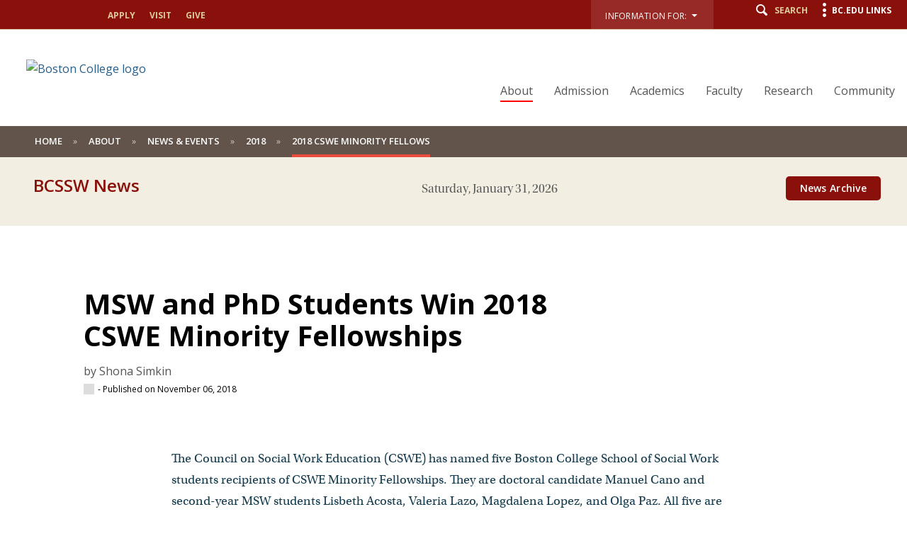

--- FILE ---
content_type: text/html;charset=utf-8
request_url: https://www.bc.edu/content/bc-web/schools/ssw/about/bcssw-news/2018/cswe-minority-fellows-2018.html
body_size: 22943
content:
<!doctype html>



<html xmlns="http://www.w3.org/1999/xhtml" lang="en">
<head>


    <meta http-equiv="content-type" content="text/html; charset=UTF-8"/>
    <meta name="keywords" content="MSW Students,PHD Students,Homepage"/>
    
    <meta name="format-detection" content="telephone=yes"/>
    <meta name="google-site-verification" content="i8bdijh906kALmwE1M_3na6xykjubAXf6JclLOZZl9E"/>
    

    <meta name="viewport" content="initial-scale=1.0,width=device-width"/>
    <meta name="content-page-ref" content="bH64CxAmn2CJtinFeS9HbBLfWR4D1dV8bLsgXLf9McnnsPr2EWBBWBAJefYCkAO2-sTdJbHwJ3g2dT-HYRwfp3GGUrzuf495Ud8tvquODmiUu4KNgzgF0C1rq7u725mbhhFh7MnzqcWBRjYg4onF0Q"/>
<script defer="defer" type="text/javascript" src="/.rum/@adobe/helix-rum-js@%5E2/dist/rum-standalone.js"></script>
<link rel="canonical" href="https://www.bc.edu/bc-web/schools/ssw/about/bcssw-news/2018/cswe-minority-fellows-2018.html"/>

    
    
    
<script src="/etc/designs/bc-web/jquerylibs.lc-b5c928743c86b0920f915e9221cd7237-lc.min.js"></script>



    

    <script src="//cdnjs.cloudflare.com/ajax/libs/modernizr/2.8.2/modernizr.min.js" async></script>
    
    <link rel="stylesheet" type="text/css" href="//ajax.aspnetcdn.com/ajax/bootstrap/3.3.2/css/bootstrap.min.css"/>
    <script src="//ajax.aspnetcdn.com/ajax/bootstrap/3.3.2/bootstrap.min.js"></script>


    
    
    
    
    
<link rel="stylesheet" href="/etc/designs/bc-web/clientlibs.lc-f010e10cfe4f3c77a0d54b43e0446fca-lc.min.css" type="text/css">



    
    <!--<link rel="stylesheet" href="https://use.typekit.net/dvg4dao.css">-->
    <link rel="stylesheet" href="https://use.typekit.net/xjj4ver.css"/>
    <link rel="stylesheet" href="https://fonts.googleapis.com/css?family=Open+Sans:300italic,400italic,600italic,700italic,800italic,400,300,600,700,800%7COpen+Sans+Condensed:300italic,700,300%7CPlayfair+Display:400,700%7CRaleway:300,300i,400,400i,700,700i"/>
    <link rel="icon" type="image/x-icon" href="/etc/designs/bc-web/favicon.ico"/>
    <link rel="shortcut icon" type="image/x-icon" href="/etc/designs/bc-web/favicon.ico"/>
    <link rel="apple-touch-icon" href="/etc/designs/bc-web/favicon-apple-touch.ico" sizes="152x152"/>

    <title>MSW and PhD Students Win 2018 CSWE Minority Fellowships</title>

    
<script>
//Handle default GTM and new GTM Id
(function(){
	var gtmId ='GTM-5MWJ29K';
	if (gtmId==''||gtmId==null){
		GTM_script(window,document,'script','dataLayer','GTM-W3J43V');
	} 
	else {
		GTM_script(window,document,'script','dataLayer',gtmId);
	}
})()

//GTM script function
function GTM_script(w,d,s,l,i){w[l]=w[l]||[];w[l].push({'gtm.start':
new Date().getTime(),event:'gtm.js'});var f=d.getElementsByTagName(s)[0],
j=d.createElement(s),dl=l!='dataLayer'?'&l='+l:'';j.async=true;j.src=
'//www.googletagmanager.com/gtm.js?id='+i+dl;f.parentNode.insertBefore(j,f);
};

</script>

    
    


    <script src="/etc/designs/bc-web/js/emergency.js" async></script>
    

    
        <script async="async" src="https://apply.bc.edu/ping">/**/</script>
    

    <!-- Facebook Pixel Code -->
    <script>
    	!function(f,b,e,v,n,t,s)
    	{if(f.fbq)return;n=f.fbq=function()
    	{n.callMethod? n.callMethod.apply(n,arguments):n.queue.push(arguments)};
    	if(!f._fbq)f._fbq=n;n.push=n;n.loaded=!0;n.version='2.0';
    	n.queue=[];t=b.createElement(e);t.async=!0;
    	t.src=v;s=b.getElementsByTagName(e)[0];
    	s.parentNode.insertBefore(t,s)}(window, document,'script',
        'https://connect.facebook.net/en_US/fbevents.js');
    	fbq('init', '123663139718402');
    	fbq('track', 'PageView');
    </script>
    <noscript>
        <img height="1" width="1" style="display:none" src="https://www.facebook.com/tr?id=123663139718402&ev=PageView&noscript=1"/>
    </noscript>
    <!-- End Facebook Pixel Code -->
    
<meta name="twitter:card" content="summary"/>
<meta property="og:title"/>
<meta property="og:description"/>
<meta property="og:image" content="http://www.bc.edu"/>

<meta name="twitter:domain" content="bc.edu"/>

<meta property="og:locale" content="en_US"/>
<meta property="og:type" content="article"/>
<meta property="og:site_name" content="Boston College"/>

</head>

<body>
    
    
<noscript><iframe title="Google Tag Manager" src="//www.googletagmanager.com/ns.html?id='GTM-5MWJ29K'" height="0" width="0" style="display:none;visibility:hidden"></iframe></noscript>

        <!-- Emergency Banner -->
        <div id="emergency_bar" style="display: none;">
            <div id="emergency_message">
            </div>
        </div>

        <div id="skip" class="access-content">
            <a href="#mainNav">Skip to main navigation</a>
            <a href="#pagecontent">Skip to main content</a>
        </div>
        
        
        <div class="schoolNewsTpl">
    <div class="skin-wrap int-wrap nohero school-wrap advancedWhite news-wrap news-detail hide-banner  ">
        <header class="navbar school-header news-header hideBanner" role="banner"><div class="utility-bar"><div class="container-fluid">
    <div class="row">
        <div class="col-sm-6 hidden-md hidden-lg mobile-logo">
            <a href="/content/bc-web/schools/ssw.html">
                <img src="/content/dam/bc1/schools/sw/SSW-web-branding-logo-mega.png" alt="Boston College logo"/>
            </a>
        </div>
        <div class="col-md-4 hidden-sm hidden-xs">
            <nav class="nav navbar-nav apply">
                <ul class="nav navbar-nav">
                    <li><a href="/content/bc-web/schools/ssw/sites/misc/apply-redirect.html">Apply</a></li>
                
                    <li><a href="/content/bc-web/schools/ssw/admission/visit.html">Visit</a></li>
                
                    <li><a href="/content/bc-web/schools/ssw/sites/misc/give-redirect.html">Give</a></li>
                </ul>
            </nav>
        </div>
        <div class="col-md-8 col-sm-6 col-xs-12">
            <nav class="nav navbar-nav navbar-right utility">
                
                
                    <ul class="nav navbar-nav" role="presentation" aria-label="audience menu">
                        
                            <li class="dropNav">
                                <button class="bc-link-button-wcmode">
                                    <div class="btn-group">
                                        <div type="button" class="btn btn-utility-audience dropdown-toggle btn" data-toggle="dropdown">
                                            <div class="utility-audience-label">Information For:&nbsp;&nbsp;<span class="caret-holder"></span><span class="caret"></span>
                                                <br/><span class="open-caret"></span></div>
                                        </div>
                                        <ul class="dropdown-menu information-for">
                                            <li><a href="/content/bc-web/schools/ssw/sites/audience-pages/admitted-students.html">Admitted Students</a></li>
                                        
                                            <li><a href="/content/bc-web/schools/ssw/sites/audience-pages/current-students.html">Current Students</a></li>
                                        
                                            <li><a href="/content/bc-web/schools/ssw/sites/audience-pages/alumni.html">Alumni</a></li>
                                        
                                            <li><a href="/content/bc-web/schools/ssw/sites/audience-pages/faculty.html">Faculty</a></li>
                                        
                                            <li><a href="/content/bc-web/schools/ssw/sites/audience-pages/field-agency-partners.html">Field Agency Partners</a></li>
                                        
                                            <li><a href="/content/bc-web/schools/ssw/sites/audience-pages/employers.html">Employers</a></li>
                                        
                                            <li><a href="/content/bc-web/schools/ssw/sites/audience-pages/prospective-faculty.html">Prospective Faculty</a></li>
                                        </ul>
                                    </div>
                                </button>
                            </li>
                        
                        <li class="search"><a href="#" class="icon-search"><span class="hidden-xs">Search</span></a></li>
                        <li class="menu"><a href="#" class="icon-menu"><span class="hidden-xs">BC.edu Links</span></a></li>
                    </ul>
                
            </nav>
        </div>
    </div>
</div>




</div>
<a href="#" class="icon-hamburger hidden-lg hidden-md"><span class="menulabel">Menu </span><span class="sr-only">Main Nav</span></a>
<div class="nav-wrap ">
    <div class="container-fluid">
        <div class="row">
            <div class="col-md-4 hidden-sm  hidden-xs">
                <div class="navbar-header">
                    <div id="mainLogo">
    <a href="/content/bc-web/schools/ssw.html" class="logo">
        
        
        <img src="/content/dam/bc1/schools/sw/SSW-web-branding-logo-mega.png" alt="Boston College logo"/>
        
        
    </a>
    <a href="/content/bc-web/schools/ssw.html" class="logo-alt">
        
        
        
        <img src="/content/dam/bc1/schools/sw/SSW-web-branding-logo-mega.png" alt="Boston College logo"/>
        
        
    </a>

<!-- Header Maroon Option -->
</div>
                </div>
            </div>
            <div class="col-md-8 col-sm-12"><!--<a href="#" class="icon-hamburger"><span class="menulabel">Menu </span><span class="sr-only">Main Nav</span></a>-->
<div class="mobile-bread">
    <a href="#" class="back icon-arrow-left">Back</a>
    <a href="/content/bc-web/schools/ssw.html" class="home icon-arrow-left">Back</a>
</div>
<a href="#" class="close icon-close"><span class="sr-only">Close</span></a>
<!--[if IE 8]><div class="ie8-mainNav"><![endif]-->
<nav class="yamm nav navbar-right navbar-nav" id="mainNav" role="navigation" tabindex="0">

    <ul class="nav navbar-nav">
        <li class="active ">
            <a href="/content/bc-web/schools/ssw/about.html">About</a>
            <div class="dropdown ">
                <div class="container-fluid">
                    <div class="row">
                        <div class="col-md-8">
                            <ul class="subnav ">
                                <li>
                                    <a href="/content/bc-web/schools/ssw/about.html">Overview</a>
                                </li>
                                
                                    <li>
                                        <a href="/content/bc-web/schools/ssw/about/equity-justice-inclusion.html">Equity, Justice, and Inclusion</a>
                                        
                                    </li>
                                
                                    <li>
                                        <a href="/content/bc-web/schools/ssw/about/history-mission.html">History &amp; Mission</a>
                                        
                                    </li>
                                
                                    <li>
                                        <a href="/content/bc-web/schools/ssw/about/facts-and-figures.html">Facts &amp; Figures</a>
                                        
                                    </li>
                                
                                    <li>
                                        <a href="/content/bc-web/schools/ssw/about/bcssw-news.html">News &amp; Events</a>
                                        <div class="dropdown hidden-lg hidden-md fourth">
                                            <div class="container-fluid">
                                                <div class="row">
                                                    <div class="col-md-8">
                                                        <ul class="subnav">
                                                            <li class=" fourth">
                                                                <a href="/content/bc-web/schools/ssw/about/bcssw-news/2025.html">2025</a>
                                                                <div class="dropdown hidden-lg hidden-md fifth">
                                                                    <div class="container-fluid">
                                                                        <div class="row">
                                                                            <div class="col-md-8">
                                                                                <ul class="subnav">
                                                                                    <li class=" fifth">
                                                                                        <a href="/content/bc-web/schools/ssw/about/bcssw-news/2025/salas-wright-named-fellow-of-aaswsw.html">Salas-Wright named fellow of AASWSW</a>
                                                                                        
                                                                                    </li>
                                                                                
                                                                                    <li class=" fifth">
                                                                                        <a href="/content/bc-web/schools/ssw/about/bcssw-news/2025/how-the-bli-shaped-his-social-work-philosophy.html">How the BLI shaped his social work philosophy</a>
                                                                                        
                                                                                    </li>
                                                                                
                                                                                    <li class=" fifth">
                                                                                        <a href="/content/bc-web/schools/ssw/about/bcssw-news/2025/-shadows-into-light-.html">‘Shadows into Light’</a>
                                                                                        
                                                                                    </li>
                                                                                
                                                                                    <li class=" fifth">
                                                                                        <a href="/content/bc-web/schools/ssw/about/bcssw-news/2025/rocio-calvo-elected-vice-president-of-sswr.html">Rocío Calvo elected vice president of SSWR</a>
                                                                                        
                                                                                    </li>
                                                                                
                                                                                    <li class=" fifth">
                                                                                        <a href="/content/bc-web/schools/ssw/about/bcssw-news/2025/new-bli-chair-shares-vision-for-program-s-future.html">New BLI chair shares vision for program&#39;s future</a>
                                                                                        
                                                                                    </li>
                                                                                
                                                                                    <li class=" fifth">
                                                                                        <a href="/content/bc-web/schools/ssw/about/bcssw-news/2025/robin-warsh-set-to-retire-from-bcssw.html">Robin Warsh set to retire from BCSSW</a>
                                                                                        
                                                                                    </li>
                                                                                
                                                                                    <li class=" fifth">
                                                                                        <a href="/content/bc-web/schools/ssw/about/bcssw-news/2025/this-grad-runs-an-award-winning-indian-restaurant.html">This grad runs an award-winning Indian restaurant</a>
                                                                                        
                                                                                    </li>
                                                                                
                                                                                    <li class=" fifth">
                                                                                        <a href="/content/bc-web/schools/ssw/about/bcssw-news/2025/williams-to-deliver-pinderhughes-diversity-lecture.html">Ed-Dee G. Williams to deliver Pinderhughes Diversity Lecture</a>
                                                                                        
                                                                                    </li>
                                                                                
                                                                                    <li class=" fifth">
                                                                                        <a href="/content/bc-web/schools/ssw/about/bcssw-news/2025/bc-hosts-graduate-research-symposium.html">BC hosts Graduate Research Symposium</a>
                                                                                        
                                                                                    </li>
                                                                                
                                                                                    <li class=" fifth">
                                                                                        <a href="/content/bc-web/schools/ssw/about/bcssw-news/2025/what-it-s-like-to-receive-a-grant-from-a-non-federal-sponsor.html">What it’s like to receive a grant from a non-federal sponsor</a>
                                                                                        
                                                                                    </li>
                                                                                
                                                                                    <li class=" fifth">
                                                                                        <a href="/content/bc-web/schools/ssw/about/bcssw-news/2025/she-built-a-partnership-with-the-spier-family-foundation.html">She built a partnership with the Spier Family Foundation</a>
                                                                                        
                                                                                    </li>
                                                                                
                                                                                    <li class=" fifth">
                                                                                        <a href="/content/bc-web/schools/ssw/about/bcssw-news/2025/betancourt-receives-paul-hoch-award.html">Betancourt receives Paul Hoch Award</a>
                                                                                        
                                                                                    </li>
                                                                                
                                                                                    <li class=" fifth">
                                                                                        <a href="/content/bc-web/schools/ssw/about/bcssw-news/2025/professor-partners-with-the-noonan-fund.html">Professor partners with the Noonan Fund</a>
                                                                                        
                                                                                    </li>
                                                                                
                                                                                    <li class=" fifth">
                                                                                        <a href="/content/bc-web/schools/ssw/about/bcssw-news/2025/5-takeaways-from-betancourt-s-book-talk.html">5 takeaways from Betancourt’s book talk</a>
                                                                                        
                                                                                    </li>
                                                                                
                                                                                    <li class=" fifth">
                                                                                        <a href="/content/bc-web/schools/ssw/about/bcssw-news/2025/rachael-dietkus-to-deliver-keynote-speech-at-diploma-ceremony.html">Rachael Dietkus to deliver keynote speech at diploma ceremony</a>
                                                                                        
                                                                                    </li>
                                                                                
                                                                                    <li class=" fifth">
                                                                                        <a href="/content/bc-web/schools/ssw/about/bcssw-news/2025/5-takeaways-from-ed-dee-williams--pinderhughes-lecture.html">5 takeaways from Ed-Dee Williams’ Pinderhughes Lecture</a>
                                                                                        
                                                                                    </li>
                                                                                
                                                                                    <li class=" fifth">
                                                                                        <a href="/content/bc-web/schools/ssw/about/bcssw-news/2025/promoting-childhood-wellbeing-in-rwanda.html">Promoting childhood wellbeing in Rwanda</a>
                                                                                        
                                                                                    </li>
                                                                                
                                                                                    <li class=" fifth">
                                                                                        <a href="/content/bc-web/schools/ssw/about/bcssw-news/2025/how-this-bcssw-professor-manages-her-portfolio-of-grants.html">How this BCSSW professor manages her portfolio of grants</a>
                                                                                        
                                                                                    </li>
                                                                                
                                                                                    <li class=" fifth">
                                                                                        <a href="/content/bc-web/schools/ssw/about/bcssw-news/2025/grads-urged-to-harness-power-of-design.html">Grads urged to harness power of design</a>
                                                                                        
                                                                                    </li>
                                                                                
                                                                                    <li class=" fifth">
                                                                                        <a href="/content/bc-web/schools/ssw/about/bcssw-news/2025/students--supervisors-share-inspirational-stories-at-mary-mason-.html">Students, supervisors share inspirational stories at Mary Mason Breakfast</a>
                                                                                        
                                                                                    </li>
                                                                                
                                                                                    <li class=" fifth">
                                                                                        <a href="/content/bc-web/schools/ssw/about/bcssw-news/2025/bcssw-student-to-work-for-office-of-the-child-advocate.html">BCSSW student to work for Office of the Child Advocate</a>
                                                                                        
                                                                                    </li>
                                                                                
                                                                                    <li class=" fifth">
                                                                                        <a href="/content/bc-web/schools/ssw/about/bcssw-news/2025/tackling-complex-global-challenges.html">Tackling complex global challenges</a>
                                                                                        
                                                                                    </li>
                                                                                
                                                                                    <li class=" fifth">
                                                                                        <a href="/content/bc-web/schools/ssw/about/bcssw-news/2025/fellowship-program-prepares-students-to-support-older-adults.html">Fellowship program prepares students to support older adults</a>
                                                                                        
                                                                                    </li>
                                                                                
                                                                                    <li class=" fifth">
                                                                                        <a href="/content/bc-web/schools/ssw/about/bcssw-news/2025/faculty-q-a--robert-motley--jr.html">Faculty Q&amp;A: Robert Motley, Jr</a>
                                                                                        
                                                                                    </li>
                                                                                
                                                                                    <li class=" fifth">
                                                                                        <a href="/content/bc-web/schools/ssw/about/bcssw-news/2025/faculty-q-a--chris-salas-wright.html">Faculty Q&amp;A: Christopher P. Salas-Wright</a>
                                                                                        
                                                                                    </li>
                                                                                
                                                                                    <li class=" fifth">
                                                                                        <a href="/content/bc-web/schools/ssw/about/bcssw-news/2025/alumni-mentoring-program-offers-guidance--connection--support.html">Alumni Mentoring Program offers guidance, connection, support</a>
                                                                                        
                                                                                    </li>
                                                                                
                                                                                    <li class=" fifth">
                                                                                        <a href="/content/bc-web/schools/ssw/about/bcssw-news/2025/tim-williams-named-new-assistant-professor-at-bcssw.html">Tim Williams named new assistant professor at BCSSW</a>
                                                                                        
                                                                                    </li>
                                                                                
                                                                                    <li class=" fifth">
                                                                                        <a href="/content/bc-web/schools/ssw/about/bcssw-news/2025/he-s-working-to-end-homelessness.html">He’s working to end homelessness</a>
                                                                                        
                                                                                    </li>
                                                                                
                                                                                    <li class=" fifth">
                                                                                        <a href="/content/bc-web/schools/ssw/about/bcssw-news/2025/bcssw-to-offer-new-certificate-in-social-work-and-public-health.html">BCSSW to offer new certificate in social work and public health</a>
                                                                                        
                                                                                    </li>
                                                                                
                                                                                    <li class=" fifth">
                                                                                        <a href="/content/bc-web/schools/ssw/about/bcssw-news/2025/bcssw-students--faculty-see-how-early-childhood-policy-is-made.html">BCSSW students, faculty see how early childhood policy is made</a>
                                                                                        
                                                                                    </li>
                                                                                
                                                                                    <li class=" fifth">
                                                                                        <a href="/content/bc-web/schools/ssw/about/bcssw-news/2025/alumni-spotlight--sharikka-finley-moise.html">Alumni spotlight: Sharikka Finley-Moise</a>
                                                                                        
                                                                                    </li>
                                                                                
                                                                                    <li class=" fifth">
                                                                                        <a href="/content/bc-web/schools/ssw/about/bcssw-news/2025/alumni-spotlight--get-to-know-jeff-sierra.html">Alumni spotlight: Get to know Jeff Sierra</a>
                                                                                        
                                                                                    </li>
                                                                                
                                                                                    <li class=" fifth">
                                                                                        <a href="/content/bc-web/schools/ssw/about/bcssw-news/2025/alumni-spotlight--get-to-know-lily-drescher.html">Alumni spotlight: Get to know Lily Drescher</a>
                                                                                        
                                                                                    </li>
                                                                                
                                                                                    <li class=" fifth">
                                                                                        <a href="/content/bc-web/schools/ssw/about/bcssw-news/2025/bcssw-names--accompaniment-in-action--as-new-theme.html">BCSSW names ‘Accompaniment in Action’ as new theme</a>
                                                                                        
                                                                                    </li>
                                                                                
                                                                                    <li class=" fifth">
                                                                                        <a href="/content/bc-web/schools/ssw/about/bcssw-news/2025/this-is-social-work--sarah-coughlin.html">Alumni spotlight: Sarah Coughlin</a>
                                                                                        
                                                                                    </li>
                                                                                
                                                                                    <li class=" fifth">
                                                                                        <a href="/content/bc-web/schools/ssw/about/bcssw-news/2025/father-boyle-urges-students-to-embrace--radical-kinship-.html">Father Boyle urges students to embrace ‘radical kinship’</a>
                                                                                        
                                                                                    </li>
                                                                                
                                                                                    <li class=" fifth">
                                                                                        <a href="/content/bc-web/schools/ssw/about/bcssw-news/2025/alumni-spotlight--get-to-know-niurka-de-jesus.html">Alumni spotlight: Get to know Niurka De Jesus</a>
                                                                                        
                                                                                    </li>
                                                                                
                                                                                    <li class=" fifth">
                                                                                        <a href="/content/bc-web/schools/ssw/about/bcssw-news/2025/alumni-spotlight--get-to-know-anju-lamichhane.html">Alumni spotlight: Get to know Anju Lamichhane</a>
                                                                                        
                                                                                    </li>
                                                                                
                                                                                    <li class=" fifth">
                                                                                        <a href="/content/bc-web/schools/ssw/about/bcssw-news/2025/case-study-looks-at-eldercare-benefit.html">case study looks at eldercare benefit</a>
                                                                                        
                                                                                    </li>
                                                                                
                                                                                    <li class=" fifth">
                                                                                        <a href="/content/bc-web/schools/ssw/about/bcssw-news/2025/bcssw-professor-testifies-for-social-work-compact.html">BCSSW professor testifies in support of the Social Work Licensure Compact</a>
                                                                                        
                                                                                    </li>
                                                                                
                                                                                    <li class=" fifth">
                                                                                        <a href="/content/bc-web/schools/ssw/about/bcssw-news/2025/alumni-spotlight--get-to-know-portia-agbo.html">Alumni spotlight: Get to know Portia Agbo</a>
                                                                                        
                                                                                    </li>
                                                                                
                                                                                    <li class=" fifth">
                                                                                        <a href="/content/bc-web/schools/ssw/about/bcssw-news/2025/alumni-spotlight--get-to-know-giovanna-nelkin.html">Alumni spotlight: Get to know Giovanna Nelkin</a>
                                                                                        
                                                                                    </li>
                                                                                
                                                                                    <li class=" fifth">
                                                                                        <a href="/content/bc-web/schools/ssw/about/bcssw-news/2025/castaneda-named-to-amplify-latinx-s-alx100.html">Castañeda named to Amplify LatinX’s ALX100</a>
                                                                                        
                                                                                    </li>
                                                                                
                                                                                    <li class=" fifth">
                                                                                        <a href="/content/bc-web/schools/ssw/about/bcssw-news/2025/meet-the-newest-members-of-bcssw-s-alumni-board.html">Meet the newest members of BCSSW’s Alumni Board</a>
                                                                                        
                                                                                    </li>
                                                                                
                                                                                    <li class=" fifth">
                                                                                        <a href="/content/bc-web/schools/ssw/about/bcssw-news/2025/join-bcssw-in-the-walk-to-end-alzheimer-s.html">Join BCSSW in the Walk to End Alzheimer’s</a>
                                                                                        
                                                                                    </li>
                                                                                
                                                                                    <li class=" fifth">
                                                                                        <a href="/content/bc-web/schools/ssw/about/bcssw-news/2025/this-bcssw-graduate-is-working-to-end-hunger.html">This BCSSW graduate is working to end hunger</a>
                                                                                        
                                                                                    </li>
                                                                                
                                                                                    <li class=" fifth">
                                                                                        <a href="/content/bc-web/schools/ssw/about/bcssw-news/2025/this-bcssw-graduate-exemplifies-accompaniment-.html">This BCSSW graduate exemplifies accompaniment </a>
                                                                                        
                                                                                    </li>
                                                                                
                                                                                    <li class=" fifth">
                                                                                        <a href="/content/bc-web/schools/ssw/about/bcssw-news/2025/bcssw-retreats-bring--accompaniment-in-action--to-life.html">BCSSW retreats bring ‘Accompaniment in Action’ to Life</a>
                                                                                        
                                                                                    </li>
                                                                                
                                                                                    <li class=" fifth">
                                                                                        <a href="/content/bc-web/schools/ssw/about/bcssw-news/2025/-humanitarianism-from-below-.html">‘Humanitarianism from Below’</a>
                                                                                        
                                                                                    </li>
                                                                                
                                                                                    <li class=" fifth">
                                                                                        <a href="/content/bc-web/schools/ssw/about/bcssw-news/2025/how-sue-coleman-built-a-culture-of-care-at-bcssw.html">How Sue Coleman built a culture of care at BCSSW</a>
                                                                                        
                                                                                    </li>
                                                                                
                                                                                    <li class=" fifth">
                                                                                        <a href="/content/bc-web/schools/ssw/about/bcssw-news/2025/bcssw-professor-receives-nih-grant.html">BCSSW professor receives NIH grant</a>
                                                                                        
                                                                                    </li>
                                                                                
                                                                                    <li class=" fifth">
                                                                                        <a href="/content/bc-web/schools/ssw/about/bcssw-news/2025/how-accompaniment-empowers-others.html">How accompaniment empowers others</a>
                                                                                        
                                                                                    </li>
                                                                                
                                                                                    <li class=" fifth">
                                                                                        <a href="/content/bc-web/schools/ssw/about/bcssw-news/2025/ed-dee-g--williams-named-one-of-boston-s-top-young-leaders.html">Ed-Dee G. Williams named one of Boston’s top young leaders</a>
                                                                                        
                                                                                    </li>
                                                                                
                                                                                    <li class=" fifth">
                                                                                        <a href="/content/bc-web/schools/ssw/about/bcssw-news/2025/faculty-q-a--scott-easton0.html">Faculty Q&amp;A: Scott Easton</a>
                                                                                        
                                                                                    </li>
                                                                                
                                                                                    <li class=" fifth">
                                                                                        <a href="/content/bc-web/schools/ssw/about/bcssw-news/2025/-bcssw-student-receives-guggenheim-emerging-scholar-award.html"> BCSSW student receives Guggenheim Emerging Scholar Award</a>
                                                                                        
                                                                                    </li>
                                                                                
                                                                                    <li class=" fifth">
                                                                                        <a href="/content/bc-web/schools/ssw/about/bcssw-news/2025/bcssw-students-prepare-for-global-roles.html">BCSSW students prepare for global roles</a>
                                                                                        
                                                                                    </li>
                                                                                
                                                                                    <li class=" fifth">
                                                                                        <a href="/content/bc-web/schools/ssw/about/bcssw-news/2025/wong-lai-family-fellowship.html">Wong/Lai Family Fellowship</a>
                                                                                        
                                                                                    </li>
                                                                                
                                                                                    <li class=" fifth">
                                                                                        <a href="/content/bc-web/schools/ssw/about/bcssw-news/2025/bcssw-dean-honored.html">BCSSW dean honored</a>
                                                                                        
                                                                                    </li>
                                                                                </ul>
                                                                            </div>
                                                                        </div>
                                                                    </div>
                                                                </div>
                                                            </li>
                                                        
                                                            <li class=" fourth">
                                                                <a href="/content/bc-web/schools/ssw/about/bcssw-news/2024.html">2024</a>
                                                                <div class="dropdown hidden-lg hidden-md fifth">
                                                                    <div class="container-fluid">
                                                                        <div class="row">
                                                                            <div class="col-md-8">
                                                                                <ul class="subnav">
                                                                                    <li class=" fifth">
                                                                                        <a href="/content/bc-web/schools/ssw/about/bcssw-news/2024/this-graduate-combines-her-expertise-in-social-work-and-the-law.html">This graduate combines her expertise in social work and the law</a>
                                                                                        
                                                                                    </li>
                                                                                
                                                                                    <li class=" fifth">
                                                                                        <a href="/content/bc-web/schools/ssw/about/bcssw-news/2024/beth-chandler-urges-bcssw-community-to-harness-power-of-courage.html">Beth Chandler urges BCSSW community to harness power of courage</a>
                                                                                        
                                                                                    </li>
                                                                                
                                                                                    <li class=" fifth">
                                                                                        <a href="/content/bc-web/schools/ssw/about/bcssw-news/2024/social-work-and-hr.html">Social work and HR</a>
                                                                                        
                                                                                    </li>
                                                                                
                                                                                    <li class=" fifth">
                                                                                        <a href="/content/bc-web/schools/ssw/about/bcssw-news/2024/when-she-s-not-helping-students--she-s-making-quilts.html">When she’s not helping students, she’s making quilts</a>
                                                                                        
                                                                                    </li>
                                                                                
                                                                                    <li class=" fifth">
                                                                                        <a href="/content/bc-web/schools/ssw/about/bcssw-news/2024/12-tips-to-land-the-job-you-want1.html">12 tips to land the job you want</a>
                                                                                        
                                                                                    </li>
                                                                                
                                                                                    <li class=" fifth">
                                                                                        <a href="/content/bc-web/schools/ssw/about/bcssw-news/2024/bullock-honored-for-work-in-hospice--palliative-care.html">Bullock honored for work in hospice, palliative care</a>
                                                                                        
                                                                                    </li>
                                                                                
                                                                                    <li class=" fifth">
                                                                                        <a href="/content/bc-web/schools/ssw/about/bcssw-news/2024/indrani-saran-evaluates-homelessness-prevention-program.html">Indrani Saran evaluates homelessness prevention program</a>
                                                                                        
                                                                                    </li>
                                                                                
                                                                                    <li class=" fifth">
                                                                                        <a href="/content/bc-web/schools/ssw/about/bcssw-news/2024/latinx-leadership-initiative-marks-10th-anniversary.html">Latinx Leadership Initiative marks 10th anniversary</a>
                                                                                        
                                                                                    </li>
                                                                                
                                                                                    <li class=" fifth">
                                                                                        <a href="/content/bc-web/schools/ssw/about/bcssw-news/2024/latinx-leadership-initiative-marks-10th-anniversary0.html">Latinx Leadership Initiative marks 10th anniversary</a>
                                                                                        
                                                                                    </li>
                                                                                
                                                                                    <li class=" fifth">
                                                                                        <a href="/content/bc-web/schools/ssw/about/bcssw-news/2024/join-bcssw-to-help-children-and-families.html">Join BCSSW to help children and families</a>
                                                                                        
                                                                                    </li>
                                                                                
                                                                                    <li class=" fifth">
                                                                                        <a href="/content/bc-web/schools/ssw/about/bcssw-news/2024/bli-to-host-black-mental-wellness-symposium-.html">BLI to host Black Mental Wellness Symposium </a>
                                                                                        
                                                                                    </li>
                                                                                
                                                                                    <li class=" fifth">
                                                                                        <a href="/content/bc-web/schools/ssw/about/bcssw-news/2024/symposium-to-highlight-grad-student-research.html">Symposium to highlight grad student research</a>
                                                                                        
                                                                                    </li>
                                                                                
                                                                                    <li class=" fifth">
                                                                                        <a href="/content/bc-web/schools/ssw/about/bcssw-news/2024/lli-marks-10th-anniversary-with-daylong-symposium.html">LLI marks 10th anniversary with daylong symposium</a>
                                                                                        
                                                                                    </li>
                                                                                
                                                                                    <li class=" fifth">
                                                                                        <a href="/content/bc-web/schools/ssw/about/bcssw-news/2024/bcssw-to-offer-new-certificate-in-design-thinking-.html">BCSSW to offer new certificate in design thinking </a>
                                                                                        
                                                                                    </li>
                                                                                
                                                                                    <li class=" fifth">
                                                                                        <a href="/content/bc-web/schools/ssw/about/bcssw-news/2024/here-s-why-cultural-competence-is-so-important-in-social-work.html">Here’s why cultural competence is so important in social work</a>
                                                                                        
                                                                                    </li>
                                                                                
                                                                                    <li class=" fifth">
                                                                                        <a href="/content/bc-web/schools/ssw/about/bcssw-news/2024/tom-walsh-to-give-keynote-address-.html">Tom Walsh to give keynote address </a>
                                                                                        
                                                                                    </li>
                                                                                
                                                                                    <li class=" fifth">
                                                                                        <a href="/content/bc-web/schools/ssw/about/bcssw-news/2024/bc--trinity-college-dublin-hold-symposium-on-forced-migration.html">BC, Trinity College Dublin hold symposium on forced migration</a>
                                                                                        
                                                                                    </li>
                                                                                
                                                                                    <li class=" fifth">
                                                                                        <a href="/content/bc-web/schools/ssw/about/bcssw-news/2024/law-enforcement-and-fatal-encounters-.html">Law enforcement and fatal encounters </a>
                                                                                        
                                                                                    </li>
                                                                                
                                                                                    <li class=" fifth">
                                                                                        <a href="/content/bc-web/schools/ssw/about/bcssw-news/2024/study-explores-cannabis-legislation-effect-on-substance-abuse.html">Study explores cannabis legislation effect on substance abuse</a>
                                                                                        
                                                                                    </li>
                                                                                
                                                                                    <li class=" fifth">
                                                                                        <a href="/content/bc-web/schools/ssw/about/bcssw-news/2024/students-attend-symposium-on-forced-migration-.html">Students attend symposium on forced migration </a>
                                                                                        
                                                                                    </li>
                                                                                
                                                                                    <li class=" fifth">
                                                                                        <a href="/content/bc-web/schools/ssw/about/bcssw-news/2024/bc-researcher-studies--digital-barrier--to-migration.html">BC researcher studies &#39;digital barrier&#39; to migration</a>
                                                                                        
                                                                                    </li>
                                                                                
                                                                                    <li class=" fifth">
                                                                                        <a href="/content/bc-web/schools/ssw/about/bcssw-news/2024/fellowship-program-prepares-students-to-work-with-older-adults-.html">Fellowship program prepares students to work with older adults </a>
                                                                                        
                                                                                    </li>
                                                                                
                                                                                    <li class=" fifth">
                                                                                        <a href="/content/bc-web/schools/ssw/about/bcssw-news/2024/grads-urged-to-remember-the--story-of-the-sunflower-.html">Grads urged to remember the &#39;story of the sunflower&#39;</a>
                                                                                        
                                                                                    </li>
                                                                                
                                                                                    <li class=" fifth">
                                                                                        <a href="/content/bc-web/schools/ssw/about/bcssw-news/2024/two-bcssw-students-awarded-doctoral-fellowships-.html">Two BCSSW students awarded doctoral fellowships </a>
                                                                                        
                                                                                    </li>
                                                                                
                                                                                    <li class=" fifth">
                                                                                        <a href="/content/bc-web/schools/ssw/about/bcssw-news/2024/bcssw-grad-receives-fellowship-from-equal-justice-works.html">BCSSW grad receives fellowship from Equal Justice Works</a>
                                                                                        
                                                                                    </li>
                                                                                
                                                                                    <li class=" fifth">
                                                                                        <a href="/content/bc-web/schools/ssw/about/bcssw-news/2024/new-phase-for-bcssw-family-intervention-program-in-rwanda.html">New phase for BCSSW family intervention program in Rwanda</a>
                                                                                        
                                                                                    </li>
                                                                                
                                                                                    <li class=" fifth">
                                                                                        <a href="/content/bc-web/schools/ssw/about/bcssw-news/2024/app-helps-black-youth-talk-about-their-mental-health-.html">App helps Black youth talk about their mental health </a>
                                                                                        
                                                                                    </li>
                                                                                
                                                                                    <li class=" fifth">
                                                                                        <a href="/content/bc-web/schools/ssw/about/bcssw-news/2024/bcssw-faculty-tackle-grand-challenges-for-social-work-.html">BCSSW faculty tackle Grand Challenges for Social Work </a>
                                                                                        
                                                                                    </li>
                                                                                
                                                                                    <li class=" fifth">
                                                                                        <a href="/content/bc-web/schools/ssw/about/bcssw-news/2024/bcssw-staff-collaborate-to-foster-student-success.html">BCSSW staff collaborate to foster student success</a>
                                                                                        
                                                                                    </li>
                                                                                
                                                                                    <li class=" fifth">
                                                                                        <a href="/content/bc-web/schools/ssw/about/bcssw-news/2024/eji-initiative-names--contemplation-in-formation--new-theme.html">EJI Initiative names ‘Contemplation in Formation’ new theme</a>
                                                                                        
                                                                                    </li>
                                                                                
                                                                                    <li class=" fifth">
                                                                                        <a href="/content/bc-web/schools/ssw/about/bcssw-news/2024/this-grad-exemplifies-the-contemplative-in-action.html">How self-reflection has guided this graduate</a>
                                                                                        
                                                                                    </li>
                                                                                
                                                                                    <li class=" fifth">
                                                                                        <a href="/content/bc-web/schools/ssw/about/bcssw-news/2024/childhood-trauma-and-violent-behavior.html">childhood trauma and violent behavior</a>
                                                                                        
                                                                                    </li>
                                                                                
                                                                                    <li class=" fifth">
                                                                                        <a href="/content/bc-web/schools/ssw/about/bcssw-news/2024/bcssw-researcher-named-social-work-pioneer.html">BCSSW researcher named Social Work Pioneer</a>
                                                                                        
                                                                                    </li>
                                                                                
                                                                                    <li class=" fifth">
                                                                                        <a href="/content/bc-web/schools/ssw/about/bcssw-news/2024/career-services-director-writes-book-on-social-work-careers.html">career services director writes book on social work careers</a>
                                                                                        
                                                                                    </li>
                                                                                
                                                                                    <li class=" fifth">
                                                                                        <a href="/content/bc-web/schools/ssw/about/bcssw-news/2024/my-passion-for-advancing-health-equity-drives-everything-i-do.html">My passion for advancing health equity drives everything I do</a>
                                                                                        
                                                                                    </li>
                                                                                
                                                                                    <li class=" fifth">
                                                                                        <a href="/content/bc-web/schools/ssw/about/bcssw-news/2024/how-formative-education-shaped-this-graduate-s-career-outlook.html">How formative education shaped this graduate’s career outlook</a>
                                                                                        
                                                                                    </li>
                                                                                
                                                                                    <li class=" fifth">
                                                                                        <a href="/content/bc-web/schools/ssw/about/bcssw-news/2024/this-social-worker-is-helping-to-reduce-homelessness-nationwide.html">This social worker is helping to reduce homelessness nationwide</a>
                                                                                        
                                                                                    </li>
                                                                                
                                                                                    <li class=" fifth">
                                                                                        <a href="/content/bc-web/schools/ssw/about/bcssw-news/2024/salas-wright-named-inaugural-barry-family-professor-in-social-wo.html">Salas-Wright named inaugural Barry Family Professor in Social Work</a>
                                                                                        
                                                                                    </li>
                                                                                
                                                                                    <li class=" fifth">
                                                                                        <a href="/content/bc-web/schools/ssw/about/bcssw-news/2024/how-this-alum-is-working-to--revolutionize-mental-health-.html">How this alum is working to ‘revolutionize mental health’</a>
                                                                                        
                                                                                    </li>
                                                                                
                                                                                    <li class=" fifth">
                                                                                        <a href="/content/bc-web/schools/ssw/about/bcssw-news/2024/join-bcssw-to-address-systemic-issues-and-foster-change.html">Join BCSSW to address systemic issues and foster change</a>
                                                                                        
                                                                                    </li>
                                                                                
                                                                                    <li class=" fifth">
                                                                                        <a href="/content/bc-web/schools/ssw/about/bcssw-news/2024/how-social-workers-can-make-the-world-a-better-place.html">How social workers can make the world a better place</a>
                                                                                        
                                                                                    </li>
                                                                                
                                                                                    <li class=" fifth">
                                                                                        <a href="/content/bc-web/schools/ssw/about/bcssw-news/2024/5-tips-to-manage-your-end-of-semester-stress.html">5 tips to manage your end-of-semester stress</a>
                                                                                        
                                                                                    </li>
                                                                                
                                                                                    <li class=" fifth">
                                                                                        <a href="/content/bc-web/schools/ssw/about/bcssw-news/2024/alumnus-is-working-to-reduce-hiv-rates-in-latinx-communities.html">Alumnus is working to reduce HIV rates in Latinx communities</a>
                                                                                        
                                                                                    </li>
                                                                                
                                                                                    <li class=" fifth">
                                                                                        <a href="/content/bc-web/schools/ssw/about/bcssw-news/2024/bcssw-researchers-to-showcase-work-at-29th-sswr-conference.html">BCSSW researchers to showcase work at 29th Annual SSWR Conference</a>
                                                                                        
                                                                                    </li>
                                                                                
                                                                                    <li class=" fifth">
                                                                                        <a href="/content/bc-web/schools/ssw/about/bcssw-news/2024/boston-celtics-name-bcssw-professor--hero-among-us--.html">Boston Celtics name BCSSW professor ‘Hero Among Us’ </a>
                                                                                        
                                                                                    </li>
                                                                                
                                                                                    <li class=" fifth">
                                                                                        <a href="/content/bc-web/schools/ssw/about/bcssw-news/2024/how-this-flight-attendant-landed-at-bcssw.html">How this flight attendant landed at BCSSW</a>
                                                                                        
                                                                                    </li>
                                                                                </ul>
                                                                            </div>
                                                                        </div>
                                                                    </div>
                                                                </div>
                                                            </li>
                                                        
                                                            <li class=" fourth">
                                                                <a href="/content/bc-web/schools/ssw/about/bcssw-news/2023.html">2023</a>
                                                                <div class="dropdown hidden-lg hidden-md fifth">
                                                                    <div class="container-fluid">
                                                                        <div class="row">
                                                                            <div class="col-md-8">
                                                                                <ul class="subnav">
                                                                                    <li class=" fifth">
                                                                                        <a href="/content/bc-web/schools/ssw/about/bcssw-news/2023/how-her-childhood-shaped-her-path-to-social-work.html">How Her Childhood Shaped Her Path to Social Work</a>
                                                                                        
                                                                                    </li>
                                                                                
                                                                                    <li class=" fifth">
                                                                                        <a href="/content/bc-web/schools/ssw/about/bcssw-news/2023/how-bcssw-s-career-services-office-will-help-you-chart-a-path-to.html">How BCSSW’s Career Services Office will help you chart a path to professional success</a>
                                                                                        
                                                                                    </li>
                                                                                
                                                                                    <li class=" fifth">
                                                                                        <a href="/content/bc-web/schools/ssw/about/bcssw-news/2023/how-a-classics-major-turned-into-a-social-worker.html">How a Classics Major Turned Into a Social Worker</a>
                                                                                        
                                                                                    </li>
                                                                                
                                                                                    <li class=" fifth">
                                                                                        <a href="/content/bc-web/schools/ssw/about/bcssw-news/2023/he-wants-to-improve-the-mental-health-of-black-youth.html">He Wants to Improve the Mental Health of Black Youth</a>
                                                                                        
                                                                                    </li>
                                                                                
                                                                                    <li class=" fifth">
                                                                                        <a href="/content/bc-web/schools/ssw/about/bcssw-news/2023/how-a-speech-at-bcssw-38-years-ago-continues-to-inspire-this-alu.html">Bob Keane</a>
                                                                                        
                                                                                    </li>
                                                                                
                                                                                    <li class=" fifth">
                                                                                        <a href="/content/bc-web/schools/ssw/about/bcssw-news/2023/how-bcssw-is-preparing-this-changemaker-to-advocate-for-the-well.html">This changemaker is advocating for the well-being of marginalized populations</a>
                                                                                        
                                                                                    </li>
                                                                                
                                                                                    <li class=" fifth">
                                                                                        <a href="/content/bc-web/schools/ssw/about/bcssw-news/2023/whitney-irie-receives--2-5-million-grant-from-niaid.html">Whitney Irie receives $2.5M grant from NIAID</a>
                                                                                        
                                                                                    </li>
                                                                                
                                                                                    <li class=" fifth">
                                                                                        <a href="/content/bc-web/schools/ssw/about/bcssw-news/2023/trauma-informed-mental-health-field-of-practice-.html">Trauma-Informed Mental Health field of practice </a>
                                                                                        
                                                                                    </li>
                                                                                
                                                                                    <li class=" fifth">
                                                                                        <a href="/content/bc-web/schools/ssw/about/bcssw-news/2023/bcssw-faculty-partner-with-the-triggered-project.html">BCSSW faculty partner with The Triggered Project</a>
                                                                                        
                                                                                    </li>
                                                                                
                                                                                    <li class=" fifth">
                                                                                        <a href="/content/bc-web/schools/ssw/about/bcssw-news/2023/how-a-tragedy-helped-this-social-worker-find-her-life-s-calling.html">How this social worker found her life’s calling</a>
                                                                                        
                                                                                    </li>
                                                                                
                                                                                    <li class=" fifth">
                                                                                        <a href="/content/bc-web/schools/ssw/about/bcssw-news/2023/join-bcssw-to-improve-the-health-of-individuals--families--and-c.html">Health field of practice</a>
                                                                                        
                                                                                    </li>
                                                                                
                                                                                    <li class=" fifth">
                                                                                        <a href="/content/bc-web/schools/ssw/about/bcssw-news/2023/his-new-paintings-ask-us-to-ditch-apathy-to-confront-complex-soc.html">His new paintings ask us to ditch apathy to confront complex social problems</a>
                                                                                        
                                                                                    </li>
                                                                                
                                                                                    <li class=" fifth">
                                                                                        <a href="/content/bc-web/schools/ssw/about/bcssw-news/2023/bcssw-partners-with-unicef-usa.html">BCSSW partners with UNICEF USA</a>
                                                                                        
                                                                                    </li>
                                                                                
                                                                                    <li class=" fifth">
                                                                                        <a href="/content/bc-web/schools/ssw/about/bcssw-news/2023/hawkins-named-inaugural-associate-director-of-bc-global-public-h.html">Hawkins named inaugural associate director of BC Global Public Health Program</a>
                                                                                        
                                                                                    </li>
                                                                                
                                                                                    <li class=" fifth">
                                                                                        <a href="/content/bc-web/schools/ssw/about/bcssw-news/2023/bcssw-researchers-to-showcase-work-at-28th-annual-sswr-conferenc.html">BCSSW researchers to showcase work at 28th Annual SSWR Conference</a>
                                                                                        
                                                                                    </li>
                                                                                
                                                                                    <li class=" fifth">
                                                                                        <a href="/content/bc-web/schools/ssw/about/bcssw-news/2023/bcssw-social-worker-specializes-in-foster-care-and-adoption.html">Foster care and adoption </a>
                                                                                        
                                                                                    </li>
                                                                                
                                                                                    <li class=" fifth">
                                                                                        <a href="/content/bc-web/schools/ssw/about/bcssw-news/2023/barbara-mendez-campos-wins-fellowship-to-help-end-racism.html">Barbara Mendez Campos wins fellowship to help end racism</a>
                                                                                        
                                                                                    </li>
                                                                                </ul>
                                                                            </div>
                                                                        </div>
                                                                    </div>
                                                                </div>
                                                            </li>
                                                        
                                                            <li class=" fourth">
                                                                <a href="/content/bc-web/schools/ssw/about/bcssw-news/2022.html">2022</a>
                                                                
                                                            </li>
                                                        
                                                            <li class=" fourth">
                                                                <a href="/content/bc-web/schools/ssw/about/bcssw-news/2021.html">2021</a>
                                                                
                                                            </li>
                                                        
                                                            <li class=" fourth">
                                                                <a href="/content/bc-web/schools/ssw/about/bcssw-news/blog-archive.html">Blog Archive</a>
                                                                
                                                            </li>
                                                        
                                                            <li class=" fourth">
                                                                <a href="/content/bc-web/schools/ssw/about/bcssw-news/2026.html">2026</a>
                                                                <div class="dropdown hidden-lg hidden-md fifth">
                                                                    <div class="container-fluid">
                                                                        <div class="row">
                                                                            <div class="col-md-8">
                                                                                <ul class="subnav">
                                                                                    <li class=" fifth">
                                                                                        <a href="/content/bc-web/schools/ssw/about/bcssw-news/2026/bcssw-researchers-to-showcase-work-at-30th-sswr-conference.html">BCSSW researchers to showcase work at 30th SSWR Conference</a>
                                                                                        
                                                                                    </li>
                                                                                
                                                                                    <li class=" fifth">
                                                                                        <a href="/content/bc-web/schools/ssw/about/bcssw-news/2026/bcssw-partners-with-hospice-to-offer-course-in-palliative-care.html">BCSSW partners with hospice to offer course in palliative care</a>
                                                                                        
                                                                                    </li>
                                                                                
                                                                                    <li class=" fifth">
                                                                                        <a href="/content/bc-web/schools/ssw/about/bcssw-news/2026/study-reveals-changing-patterns-in-cannabis-use.html">Study reveals changing patterns in cannabis use</a>
                                                                                        
                                                                                    </li>
                                                                                
                                                                                    <li class=" fifth">
                                                                                        <a href="/content/bc-web/schools/ssw/about/bcssw-news/2026/robert-o--motley-jr--named-sswr-fellow.html">Robert O. Motley Jr. named SSWR Fellow</a>
                                                                                        
                                                                                    </li>
                                                                                
                                                                                    <li class=" fifth">
                                                                                        <a href="/content/bc-web/schools/ssw/about/bcssw-news/2026/how-play-helps-bcssw-students-connect-with-children.html">How play helps BCSSW students connect with children</a>
                                                                                        
                                                                                    </li>
                                                                                </ul>
                                                                            </div>
                                                                        </div>
                                                                    </div>
                                                                </div>
                                                            </li>
                                                        </ul>
                                                    </div>
                                                </div>
                                            </div>
                                        </div>
                                    </li>
                                
                                    <li>
                                        <a href="/content/bc-web/schools/ssw/about/contact-us.html">Contact</a>
                                        
                                    </li>
                                
                            </ul>
                        </div>
                        
                        
                    </div>
                </div>
            </div>
        </li>
    
        <li class=" ">
            <a href="/content/bc-web/schools/ssw/admission.html">Admission</a>
            <div class="dropdown ">
                <div class="container-fluid">
                    <div class="row">
                        <div class="col-md-8">
                            <ul class="subnav ">
                                <li>
                                    <a href="/content/bc-web/schools/ssw/admission.html">Overview</a>
                                </li>
                                
                                    <li>
                                        <a href="/content/bc-web/schools/ssw/admission/why-bcssw.html">Why BCSSW?</a>
                                        
                                    </li>
                                
                                    <li>
                                        <a href="/content/bc-web/schools/ssw/admission/msw-apply.html">Apply to MSW Program</a>
                                        
                                    </li>
                                
                                    <li>
                                        <a href="/content/bc-web/schools/ssw/admission/phd-apply.html">Apply to PhD Program</a>
                                        
                                    </li>
                                
                                    <li>
                                        <a href="/content/bc-web/schools/ssw/admission/tuition-aid.html">Tuition &amp; Aid</a>
                                        
                                    </li>
                                
                                    <li>
                                        <a href="/content/bc-web/schools/ssw/admission/visit.html">Visit</a>
                                        
                                    </li>
                                
                            </ul>
                        </div>
                        
                        
                    </div>
                </div>
            </div>
        </li>
    
        <li class=" ">
            <a href="/content/bc-web/schools/ssw/academics.html">Academics</a>
            <div class="dropdown ">
                <div class="container-fluid">
                    <div class="row">
                        <div class="col-md-8">
                            <ul class="subnav ">
                                <li>
                                    <a href="/content/bc-web/schools/ssw/academics.html">Overview</a>
                                </li>
                                
                                    <li>
                                        <a href="/content/bc-web/schools/ssw/academics/msw-program.html">Master of Social Work Program</a>
                                        <div class="dropdown hidden-lg hidden-md fourth">
                                            <div class="container-fluid">
                                                <div class="row">
                                                    <div class="col-md-8">
                                                        <ul class="subnav">
                                                            <li class=" fourth">
                                                                <a href="/content/bc-web/schools/ssw/academics/msw-program/full-time-msw-program.html">Full-time MSW Program</a>
                                                                
                                                            </li>
                                                        
                                                            <li class=" fourth">
                                                                <a href="/content/bc-web/schools/ssw/academics/msw-program/part-time-msw-program.html">Part-time MSW Program</a>
                                                                
                                                            </li>
                                                        
                                                            <li class=" fourth">
                                                                <a href="/content/bc-web/schools/ssw/academics/msw-program/field-education.html">Field Education</a>
                                                                
                                                            </li>
                                                        
                                                            <li class=" fourth">
                                                                <a href="/content/bc-web/schools/ssw/academics/msw-program/fields-of-practice.html">Fields of Practice</a>
                                                                <div class="dropdown hidden-lg hidden-md fifth">
                                                                    <div class="container-fluid">
                                                                        <div class="row">
                                                                            <div class="col-md-8">
                                                                                <ul class="subnav">
                                                                                    <li class=" fifth">
                                                                                        <a href="/content/bc-web/schools/ssw/academics/msw-program/fields-of-practice/black-leadership-in-social-work.html">Black Leadership in Social Work</a>
                                                                                        
                                                                                    </li>
                                                                                
                                                                                    <li class=" fifth">
                                                                                        <a href="/content/bc-web/schools/ssw/academics/msw-program/fields-of-practice/children--youth--and-families.html">Children, Youth, and Families</a>
                                                                                        
                                                                                    </li>
                                                                                
                                                                                    <li class=" fifth">
                                                                                        <a href="/content/bc-web/schools/ssw/academics/msw-program/fields-of-practice/global-practice.html">Global Practice</a>
                                                                                        
                                                                                    </li>
                                                                                
                                                                                    <li class=" fifth">
                                                                                        <a href="/content/bc-web/schools/ssw/academics/msw-program/fields-of-practice/health.html">Health</a>
                                                                                        
                                                                                    </li>
                                                                                
                                                                                    <li class=" fifth">
                                                                                        <a href="/content/bc-web/schools/ssw/academics/msw-program/fields-of-practice/latinx-communities.html">Latinx Communities</a>
                                                                                        
                                                                                    </li>
                                                                                
                                                                                    <li class=" fifth">
                                                                                        <a href="/content/bc-web/schools/ssw/academics/msw-program/fields-of-practice/mental-health.html">Mental Health</a>
                                                                                        
                                                                                    </li>
                                                                                </ul>
                                                                            </div>
                                                                        </div>
                                                                    </div>
                                                                </div>
                                                            </li>
                                                        
                                                            <li class=" fourth">
                                                                <a href="/content/bc-web/schools/ssw/academics/msw-program/advanced-standing-msw-program.html">Advanced Standing</a>
                                                                
                                                            </li>
                                                        
                                                            <li class=" fourth">
                                                                <a href="/content/bc-web/schools/ssw/academics/msw-program/dual-degrees.html">Dual Degrees &amp; BA/MSW</a>
                                                                
                                                            </li>
                                                        
                                                            <li class=" fourth">
                                                                <a href="/content/bc-web/schools/ssw/academics/msw-program/certificates.html">Certificates</a>
                                                                
                                                            </li>
                                                        </ul>
                                                    </div>
                                                </div>
                                            </div>
                                        </div>
                                    </li>
                                
                                    <li>
                                        <a href="/content/bc-web/schools/ssw/academics/phd-program.html">PhD Program</a>
                                        
                                    </li>
                                
                                    <li>
                                        <a href="/content/bc-web/schools/ssw/academics/initiatives.html">Initiatives</a>
                                        <div class="dropdown hidden-lg hidden-md fourth">
                                            <div class="container-fluid">
                                                <div class="row">
                                                    <div class="col-md-8">
                                                        <ul class="subnav">
                                                            <li class=" fourth">
                                                                <a href="/content/bc-web/schools/ssw/academics/initiatives/black-leadership-initiative.html">Black Leadership Initiative</a>
                                                                
                                                            </li>
                                                        
                                                            <li class=" fourth">
                                                                <a href="/content/bc-web/schools/ssw/academics/initiatives/lli-program.html">Latinx Leadership Initiative</a>
                                                                
                                                            </li>
                                                        
                                                            <li class=" fourth">
                                                                <a href="/content/bc-web/schools/ssw/academics/initiatives/trauma-integration-initiative.html">Trauma Integration Initiative</a>
                                                                
                                                            </li>
                                                        </ul>
                                                    </div>
                                                </div>
                                            </div>
                                        </div>
                                    </li>
                                
                            </ul>
                        </div>
                        
                        <div class="col-md-4 hidden-sm hidden-xs">
                            <h4>Related Links</h4>
                            <ul class="related">
                                <li>
                                    <a href="/content/bc-web/schools/ssw/academics/msw-program/field-education.html" target="_blank">Field Education</a>
                                </li>
                            
                                <li>
                                    <a href="/content/bc-web/schools/ssw/community/careers.html" target="_blank">Career Services</a>
                                </li>
                            
                                <li>
                                    <a href="/content/bc-web/schools/ssw/community/library.html" target="_blank">School of Social Work Library</a>
                                </li>
                            
                                <li>
                                    <a href="/content/bc-web/schools/ssw/academics/initiatives/black-leadership-initiative.html" target="_blank">Black Leadership Initaitve </a>
                                </li>
                            
                                <li>
                                    <a href="/content/bc-web/schools/ssw/academics/initiatives/lli-program.html" target="_blank">Latinx Leadership Initaitve </a>
                                </li>
                            
                                <li>
                                    <a href="/content/bc-web/schools/ssw/academics/msw-program/fields-of-practice/global-practice.html" target="_blank">Global Practice</a>
                                </li>
                            </ul>
                        </div>
                    </div>
                </div>
            </div>
        </li>
    
        <li class=" ">
            <a href="/content/bc-web/schools/ssw/faculty.html">Faculty</a>
            <div class="dropdown ">
                <div class="container-fluid">
                    <div class="row">
                        <div class="col-md-8">
                            <ul class="subnav ">
                                <li>
                                    <a href="/content/bc-web/schools/ssw/faculty.html">Overview</a>
                                </li>
                                
                                    <li>
                                        <a href="/content/bc-web/schools/ssw/faculty/faculty-expertise.html">Faculty Directory &amp; Expertise</a>
                                        
                                    </li>
                                
                                    <li>
                                        <a href="/content/bc-web/schools/ssw/faculty/open-faculty-positions.html">Open Faculty &amp; Postdoc Positions</a>
                                        
                                    </li>
                                
                            </ul>
                        </div>
                        
                        
                    </div>
                </div>
            </div>
        </li>
    
        <li class=" ">
            <a href="/content/bc-web/schools/ssw/research.html">Research</a>
            
        </li>
    
        <li class=" ">
            <a href="/content/bc-web/schools/ssw/community.html">Community</a>
            <div class="dropdown ">
                <div class="container-fluid">
                    <div class="row">
                        <div class="col-md-8">
                            <ul class="subnav ">
                                <li>
                                    <a href="/content/bc-web/schools/ssw/community.html">Overview</a>
                                </li>
                                
                                    <li>
                                        <a href="/content/bc-web/schools/ssw/community/student-support.html">Student Support</a>
                                        
                                    </li>
                                
                                    <li>
                                        <a href="/content/bc-web/schools/ssw/community/library.html">Library</a>
                                        
                                    </li>
                                
                                    <li>
                                        <a href="/content/bc-web/schools/ssw/community/living-here-and-getting-around.html">Living Here </a>
                                        
                                    </li>
                                
                                    <li>
                                        <a href="/content/bc-web/schools/ssw/community/learning-communities.html">Learning Communities</a>
                                        
                                    </li>
                                
                                    <li>
                                        <a href="/content/bc-web/schools/ssw/community/careers.html">Careers</a>
                                        
                                    </li>
                                
                                    <li>
                                        <a href="/content/bc-web/schools/ssw/community/continuing-education.html">Continuing Education</a>
                                        
                                    </li>
                                
                            </ul>
                        </div>
                        
                        <div class="col-md-4 hidden-sm hidden-xs">
                            <h4>Related Links</h4>
                            <ul class="related">
                                <li>
                                    <a href="https://www.bc.edu/content/bc-web/offices/student-affairs/sites/graduate-student-life.html" target="_blank">BC Graduate Student Life</a>
                                </li>
                            </ul>
                        </div>
                    </div>
                </div>
            </div>
        </li>
    </ul>

</nav>


<!--[if IE 8]></div><![endif]-->
<a href="#" class="close close-bottom icon-close"><span class="sr-only">Close</span></a>

<script>
    //$(document).ready(function() {
    $(window).load(function() {
        var $navButton = $('.icon-hamburger');
        var $navWrap = $('header .nav-wrap');
        var $bulkWrap = $('.bulk-wrap');
        var $breadHome = $('header .nav-wrap .mobile-bread .home');
        var $breadBack = $('header .nav-wrap .mobile-bread .back');
        var $navClose = $('header .nav-wrap .close, header .nav-wrap .mobile-bread .home');
        var $navBack = $('header .nav-wrap .mobile-bread .back');
        var $mainNav = $('header #mainNav .navbar-nav'); // the main navigation ul
        var $sideNav = $('#sideNav .sidenav-wrap'); // side navigation
        var $newsNav = $('.news-wrap #sideNav'); // news side navigation
        var $detNav = $('.news-detail #sideNav'); //news detail navigation
        var $navCurrent = $('#mainNav li.current');
        var $lastLevel = false;
        var $currentLevel;
        var $isFourth = $('li.fourth').hasClass('current');
        var $isFifth = $('li.fifth').hasClass('current');
        var $isSixth = $('li.sixth').hasClass('current');


        if (!$mainNav.hasClass('nav-slide')){

			$mainNav.addClass('nav-slide');

			if( $navCurrent.has('.dropdown').length == 0 ){
			    $lastLevel = true;
			}

			$navCurrent.parents('.dropdown').addClass('visible push-more child'); //adds classes to all parent dropdown divs

			if ($isFourth || $isFifth || $isSixth) { //adds new class for 5th and 6th levels
                $navCurrent.closest('.dropdown.fourth').addClass('more');
			}
			if ($isFifth) { //adds new class for 5th level
                if ($('.dropdown.fifth.visible li.current.fifth').find('.dropdown').length > 0) {
                    $navCurrent.closest('.dropdown.fifth').addClass('more');
                }
			}
			if ($isSixth) {
                $navCurrent.closest('.dropdown.fifth').addClass('more');
            }

			if (!$lastLevel){

                $navCurrent.find('> .dropdown').addClass('visible');

                if ($navCurrent.closest('.dropdown').length > 0){
                    $navCurrent.find('.dropdown.visible').addClass('push-more');
                }

			}

			if ($lastLevel && !$isFifth && !$isSixth){

			    if ($navCurrent.closest('dropdown').closest('dropdown').closest('dropdown').length > 0){
                    $currentLevel = 4;
                }

                $navCurrent.closest('.dropdown').removeClass('push-more child'); //removes classes from closest parent dropdown div
                $navCurrent.addClass('lastlevel'); //adds last level to actual last item, not its parent
                $('.lastlevel').closest('.dropdown.child').addClass('push-more thislevel'); //adds class to level above last
                $('.thislevel').find('.dropdown.visible.more').addClass('push-more');
                $('.thislevel').find('.dropdown.visible.more').removeClass('more');

                if ($navCurrent.closest('.dropdown').length == 0){
                    $mainNav.removeClass('nav-slide'); //remove nav-slide if not in dropdown

                }
			}
			$breadBack.show();
			$breadHome.hide();
			heightFix();

		}

		function heightFix(){
            var theHeight;

            //replaced with the code in main.js
            /*if ($navCurrent.closest('.dropdown').length > 0) {
                theHeight = $navCurrent.closest('.dropdown').outerHeight(true);
            } else if ($navCurrent.find('.dropdown').length > 0) {
                theHeight = $navCurrent.find('.dropdown').outerHeight(true);
            } else {
                theHeight = $navCurrent.closest('#mainNav .navbar-nav').outerHeight(true);
            }
            }*/



            if ($mainNav.find('>li .dropdown').hasClass('push-more') && !$mainNav.find('>li .dropdown.push-more').hasClass('child')){
                //theHeight = $mainNav.find('.dropdown.visible ul .dropdown.visible').height();
                theHeight = $mainNav.find('.dropdown.visible.push-more').height();
            } else if ($mainNav.hasClass('nav-slide') && !$mainNav.find('>li .dropdown.push-more').hasClass('child')){
                theHeight = $mainNav.find('.dropdown.visible').height();
            } else if ($mainNav.find('>li .dropdown.push-more').hasClass('child')) {
                //theHeight = $('.dropdown.push-more.child .dropdown.push-more').outerHeight(true);
                theHeight = $navCurrent.find('.dropdown.push-more.visible').outerHeight(true);

                if($navCurrent.find('.dropdown').length == 0){
                    theHeight = $navCurrent.closest('.dropdown.push-more').outerHeight(true);
                }

                //fix so this only happens on first open. add on/off variable
                if (theHeight == null) {
                    theHeight = $('.dropdown.push-more.child .dropdown.more').outerHeight(true);
                }
            }
            else {
                theHeight = $mainNav.closest('#mainNav .navbar-nav').outerHeight(true);
            }




            theHeight = theHeight + 50;
            $mainNav.closest('#mainNav').height(theHeight);

        }

        $('.icon-hamburger').click( function(){
            heightFix();
        });
    });
</script>
</div>
        </div>
    </div>
</div>
<div class="search-wrap"><div class="container-fluid">
    <div class="row">
        <div class="col-md-2 col-sm-12 col-xs-12">
            <a href="https://www.bc.edu/directory" class="icon-users">Directory</a>
            <a href="http://www.bc.edu/a-z/az-index.html" class="icon-list">A to Z Listing</a>
        </div>
        <div class="col-md-10 col-sm-12 col-xs-12">
            <form id="cse-search-box" action="" method="GET">
                <div class="search-form form">
                    
                    
                        
                        <label>
                            <input type="radio" name="cx" value="002593115004169796971:mlecnxuc2q4" checked/>Search BC Social Work
                        </label>

                        
                        <label>
                            <input type="radio" name="cx" value="017979566303760088717:i5wjadpvu2w"/>Search BC.edu
                        </label>
                    

                    
                    

                    <div class="form-group">

                        <label for="q" class="sr-only">Find pages or people</label>
                        <input type="text" class="form-control" id="q" name="q" placeholder="Search BC Social Work"/>
                        
                        
                        <a href="#" id="school-search" class="icon-search"><span class="sr-only">Search</span></a>
                    </div>
                    <a href="#" class="icon-close"><span class="sr-only">Close</span></a>
                </div>

                <input type="hidden" name="cof" value="FORID:11"/>
                <input type="hidden" name="ie" value="UTF-8"/>
                <input type="hidden" name="cx" value=""/>
                

            </form>

        </div>
    </div>
</div>
<script>
    $(document).ready(function() {

        var theURI = "/content/bc-web/schools/ssw/search";
        //Radio button onchange, update the placeholder text
        $('#cse-search-box input[name="cx"]').change(function() {
            if (this.value == '017979566303760088717:i5wjadpvu2w'){
                $('#cse-search-box input[name="q"]').attr('placeholder', 'Search BC.edu');
                theURI = "/content/bc-web/search";
            }
            else{
                $('#cse-search-box input[name="q"]').attr('placeholder', "Search BC Social Work");
            }
        })
        //Default bc.edu search
        if ($('#cse-search-box input[name="cx"]:checked').val() == '017979566303760088717:i5wjadpvu2w'){
            theURI = "/content/bc-web/search";
        }
        //Click on "search"
        $('a#school-search').click(function() {
            //Get the action search url of the school
            //var theURI = "/content/bc-web/schools/ssw/search";
            theURI = theURI +'.html';
            $('#cse-search-box').attr('action',theURI);
            $('#cse-search-box').submit();

            return false;
        });
        //keypress
        $('#cse-search-box').keypress(function(e){
            if(e.which == 13)
                $('a#school-search').click();
        })



    });


</script>
</div>
<div class="menu-wrap">
<div class="container-fluid">
    <a href="#" class="icon-close"><span class="sr-only">Close</span></a>
    <div class="clearfix"></div>
    <div class="row visible-sm visible-xs">
        <div class="col-sm-6 col-xs-12">
            <ul class="links2">
                <li><a href="/content/bc-web/schools/ssw/sites/misc/apply-redirect.html">Apply</a></li>
            
                <li><a href="/content/bc-web/schools/ssw/admission/visit.html">Visit</a></li>
            
                <li><a href="/content/bc-web/schools/ssw/sites/misc/give-redirect.html">Give</a></li>
            </ul>
        </div>
        <div class="col-sm-6 col-xs-12">
            <ul class="links2 alt">
                <li><a href="/content/bc-web/schools/ssw/sites/audience-pages/admitted-students.html">Admitted Students</a></li>
            
                <li><a href="/content/bc-web/schools/ssw/sites/audience-pages/current-students.html">Current Students</a></li>
            
                <li><a href="/content/bc-web/schools/ssw/sites/audience-pages/alumni.html">Alumni</a></li>
            
                <li><a href="/content/bc-web/schools/ssw/sites/audience-pages/faculty.html">Faculty</a></li>
            
                <li><a href="/content/bc-web/schools/ssw/sites/audience-pages/field-agency-partners.html">Field Agency Partners</a></li>
            
                <li><a href="/content/bc-web/schools/ssw/sites/audience-pages/employers.html">Employers</a></li>
            
                <li><a href="/content/bc-web/schools/ssw/sites/audience-pages/prospective-faculty.html">Prospective Faculty</a></li>
            </ul>
        </div>
    </div>
</div>
<div id="bcLink" class="container">
    <div class="row">
        <div class="visible-sm visible-xs">
            <a href="#"><p>BC.EDU LINKS</p></a>
        </div>
    </div>
</div>
<div class="container-fluid">
    <div id="bcLink_content" class="row">
        <div class="col-md-5 col-xs-12">
            <div id="menuLogo" class="hidden-xs">
                <a href="/content/bc-web.html" class="logo-alt"><img src="/etc/designs/bc-web/images/logo-menu.png" alt="Boston College"/></a>
                
            </div>
            <ul class="links">
                <li><a href="/content/bc-web.html">Boston College</a></li>
            
                <li><a href="/content/bc-web/about.html">About BC</a></li>
            
                <li><a href="/content/bc-web/admission.html">Admission</a></li>
            
                <li><a href="/content/bc-web/academics.html">Academics</a></li>
            
                <li><a href="/content/bc-web/research.html">Research</a></li>
            
                <li><a href="/content/bc-web/campus-life.html">Campus Life</a></li>
            
                <li><a href="/content/bc-web/jesuit-catholic.html">Jesuit, Catholic</a></li>
            </ul>
        </div>
        <div class="col-md-7  col-xs-12">
            <div class="row">
                <div class="col-md-4 col-sm-12  col-xs-12">
                    <h4 class="hidden-xs hidden-sm">Resources</h4>
                    <ul class="resource-links">
                        <li><a href="/content/bc-web/resources/academic-calendar-r.html">Academic Calendar</a></li>
                    
                        <li><a href="/content/bc-web/sites/bc-magazine.html">BC Magazine</a></li>
                    
                        <li><a href="/content/bc-web/bcnews.html">BC News</a></li>
                    
                        <li><a href="/content/bc-web/resources/directories-r.html">Directories</a></li>
                    
                        <li><a href="/content/bc-web/resources/webcam-r.html">Webcams</a></li>
                    
                        <li><a href="/content/bc-web/resources/offices-services-resources.html">Offices, Services, Resources</a></li>
                    </ul>
                </div>
                <div class="col-md-8 col-sm-12 col-xs-12">
                    <div class="row">
                        <div class="col-md-5 col-sm-6 col-xs-12">
                            <ul class="catalog-links">
                                <li>
                                    <a class="icon-gasson" href="/content/bc-web/resources/formative-education.html">Formation</a>
                                </li>
                            
                                <li>
                                    <a class="icon-eagles" href="/content/bc-web/resources/athleitcs-r.html">Athletics</a>
                                </li>
                            
                                <li>
                                    <a class="icon-globe" href="/content/bc-web/resources/global-engagement.html">Global</a>
                                </li>
                            
                                <li>
                                    <a class="icon-list" href="/content/bc-web/resources/agora-portal-r.html">Agora Portal</a>
                                </li>
                            
                                <li>
                                    <a class="icon-new" href="/content/bc-web/resources/emergency-r.html">Emergency</a>
                                </li>
                            
                                <li>
                                    <a class="icon-users" href="/content/bc-web/resources/jobs-r.html">Jobs at BC</a>
                                </li>
                            </ul>
                        </div>
                        <div class="col-md-5 col-sm-6 col-xs-12">
                            <ul class="catalog-links">
                                <li>
                                    <a class="icon-books1" href="/content/bc-web/resources/libraries.html">Libraries</a>
                                </li>
                            
                                <li>
                                    <a class="icon-book" href="/content/bc-web/resources/bookstore.html">Bookstore</a>
                                </li>
                            
                                <li>
                                    <a class="icon-location" href="/content/bc-web/resources/maps-directions-r.html">Maps &amp; Directions</a>
                                </li>
                            
                                <li>
                                    <a class="icon-clock" href="/content/bc-web/resources/hours.html">Hours</a>
                                </li>
                            
                                <li>
                                    <a class="icon-calendar2" href="/content/bc-web/resources/events-r.html">Events</a>
                                </li>
                            
                                <li>
                                    <a class="icon-dining" href="/content/bc-web/resources/dining-r.html">BC Dining</a>
                                </li>
                            </ul>
                        </div>
                    </div>
                </div>
            </div>
        </div>
    </div>
    <a href="#" class="icon-close bottom-close"><span class="sr-only">Close</span></a>
</div>
</div>

<div class="breadcrumb-wrap hidden-sm hidden-xs">
    <div class="container-fluid">
        <ol>
            <li>
                <a href="/content/bc-web/schools/ssw.html">Home</a>
                
            </li>
        
            <li>
                <a href="/content/bc-web/schools/ssw/about.html">About</a>
                
            </li>
        
            <li>
                <a href="/content/bc-web/schools/ssw/about/bcssw-news.html">News &amp; Events</a>
                
            </li>
        
            <li>
                <a href="/content/bc-web/schools/ssw/about/bcssw-news/2018.html">2018</a>
                
            </li>
        
            <li>
                
                2018 CSWE Minority Fellows
            </li>
        </ol>
    </div>

</div>
<div class="news-sub-header">
    <div class="container-fluid">
        <div class="row">
            <div class="col-md-4 col-sm-4 col-xs-12">
                <div class="news-logos">
                    <a href="/content/bc-web/schools/ssw/about/bcssw-news.html"> 
                      <div class="newshome">BCSSW News</div>
                    </a>
                </div>
            </div>
            <div class="col-md-5 col-sm-5 hidden-xs">
                <div class="date"></div>
            </div>
            <div class="col-md-3 col-sm-3 col-xs-12" style="text-align: right;">
            	<span id="agora-link" class="btn btn-default btn-maroon">
					<a href="/content/bc-web/schools/ssw/about/bcssw-news/2024.html"> News Archive</a>
                </span>

            </div>
        </div>
    </div>
</div>
<script type="text/javascript">
      $(document).ready(function () {

          //get the date
          $("header.news-header .news-sub-header .date").html(formatDate());
            function formatDate() {
              var d = new Date(),
              months = ['January','February','March','April','May','June','July','August','September','October','November','December'],
              days = ['Sunday','Monday','Tuesday','Wednesday','Thursday','Friday','Saturday'];
                 return days[d.getDay()]+', '+months[d.getMonth()]+' '+d.getDate()+', '+d.getFullYear();
            }     
      });
</script>


</header>
        <div class="clearfix"></div>
        <div class="bulk-wrap">
    <main role="main" id="pagecontent" tabindex="0">
		<!-- /* Archive Template */-->
		


            <section class="main-section">
            <section class="jumbotron">
                <div><div class="banner hideImage">
    
       <div class="container-fluid">
        <div>
            

            <div class="container-fluid">
                <div class="banner-content">
					<h1 class="large-title" style="color: #000">MSW and PhD Students Win 2018 CSWE Minority Fellowships</h1>
                    <div class="author" style="color: #555">by Shona Simkin</div>
					
					
					<div class="category ">
                        
				        <span> 
                            - Published on November 06, 2018 
                        </span>                     
                    </div>

                   
                </div>
            </div>
        </div>
    </div>
</div>



<script>
	$(document).ready(function(){
		//invoke the function when resize
		 window.addEventListener("resize", wraplink);
		 function wraplink()  {
			if ($(window).width()<= 768&&$('.banner-content h1').parent('a').length==0){
				//alert("I am here");
			  var titlehref = $('a.btn.btn-default.btn-blue').attr('href');
			  if(!(titlehref == ''||titlehref == undefined)){
				$('.banner-content h1').wrap("<a href=" +titlehref+"></a>");
			 }
			}else if($(window).width()>768&&$('.banner-content h1').parent().is('a')){
				   $('.banner-content h1').unwrap();
			}
		};
	   wraplink();
       //make jumbotron height auto
       $('.banner.hideImage').parent().parent().css('height','auto');

	});
</script>
</div>
            </section>

                <section class="article-detail">
                   <div class="container-fluid">
                        <div class="row">
                            <div class="col-md-12 col-sm-12">
                                <div class="row">
                                    
                                    <div class="col-md-8 col-md-offset-2 col-sm-12">
                                        <div class="article-content"><div class="bc-text parbase section">
<div class="text-new content   None None">
    
    <p>The Council on Social Work Education (CSWE) has named five Boston College School of Social Work students recipients of CSWE Minority Fellowships. They are doctoral candidate Manuel Cano and second-year MSW students Lisbeth Acosta, Valeria Lazo, Magdalena Lopez, and Olga Paz. All five are in the <a adhocenable="false" href="/content/bc-web/schools/ssw/academics/initiatives/lli-program.html" target="_blank" rel="noopener noreferrer">Latinx Leadership Initiative</a>. </p>
<p>The CSWE Minority Fellowship Program aims to enhance the training of direct practice-focused social work students in their final year of study. Students must have a focus on mental health and/or substance use disorder service delivery to racial/ethnic minority populations and be committed to employment in this field after graduation.</p>
<p>Here, we share more about these students.</p>

</div>




</div>
<div class="bc-image-content section"><div id="_content_bc_web_schools_ssw_about_bcssw_news_2018_cswe_minority_fellows_2018_jcr_content_par_bc_image_content_655408540" class="image-left">

    
    <div class="imageWrap  image-md ">
        
        <!-- if linkURL exist, as default wrap the link -->

        

        <!-- if foundation image link exist and Link URL doesn't exist, wrap the link with foundation link -->

        

        <!-- If no link URL, display image only -->
        
            <div>
                <div>
                    <img src="/content/bc-web/schools/ssw/about/bcssw-news/2018/cswe-minority-fellows-2018/_jcr_content/par/bc_image_content_655408540/image.img.jpg/1627513463435.jpg" alt="Manuel Cano"/>
                </div>
            </div>
        
        
        

    </div>

    <div class="imageText">
        <h3 style="	font-family: tahoma , arial , helvetica , sans-serif;
	font-size: 12.0px;
">Manuel Cano</h3>
<p>The third time was indeed the charm for Manuel Cano and the CSWE Fellowship. “Each year, Dr. Rocío Calvo encouraged me to apply for this program and offered her support,” he says, “I was tempted to give up but kept applying. I hope other students will be encouraged by my experience; it’s an important lesson in persistence.”</p>
<p>Raised in Mexico, Cano received an MSW from Arizona State University, and spent the following eight years in Phoenix as a substance abuse clinician for parents and caregivers involved in the child welfare system. “I saw the many challenges that my clients faced, and was motivated to go back to school to study more, learn more, and hopefully develop the skills to conduct research about effective interventions for alcohol and drug abuse,” says Cano.</p>
<p>Cano’s mentors at BC have been central to his doctoral student experience. “Dr. Tom O&#39;Hare helps me put things into perspective—and models a rigorous approach to measurement and theory testing—it’s made me a better student,” he explains. “And Dr. David Takeuchi challenges me to go beyond the current state of affairs in my area of study.” His collaboration with Dr. Marcie Pitt-Catsouphes was, he says, “perhaps the most influential opportunity—she has a steadfast commitment to inclusion in schools, which is essential for students to thrive.” Cano hastens to acknowledge BCSSW’s administrative and library staff, who have been vital to his navigation of the school and academic resources.</p>
<p>Cano is now applying for assistant professorships with the goal of continuing research on alcohol and drug abuse in the Latino community. “I am convinced that research in this area is crucial to producing the effective culturally-adapted prevention efforts and interventions that Hispanics in our country need,” he says. Cano is also committed to implementing the lessons learned from his time with Pitt-Catsouphes. “There is work to do to help students feel welcomed and valued in the academic community as they present their unique identities,” he explains.</p>
<p>As to where those priorities might lead him, Cano says, “Boston is a wonderful city and offers a world of opportunities. However, my wife and I are very excited to settle in a new location, ideally in a place that is warmer, but mainly closer to <i>family</i>!”</p>

    </div>
    
</div>
<div class="clearfix"></div>

 <script>
        var bcLoadVid = true;
        $(document).ready(function () {
            if(bcLoadVid){
                bcLoadVid = false;
				addModal();

                var trigger = $("body").find('[data-intent="initiate-video"]');
      			trigger.click(function (){
        			videoModal($(this));
      			});
            }
		});
 </script></div>
<div class="bc-image-content section"><div id="_content_bc_web_schools_ssw_about_bcssw_news_2018_cswe_minority_fellows_2018_jcr_content_par_bc_image_content_0" class="image-right">

    
    <div class="imageWrap  image-md ">
        
        <!-- if linkURL exist, as default wrap the link -->

        

        <!-- if foundation image link exist and Link URL doesn't exist, wrap the link with foundation link -->

        

        <!-- If no link URL, display image only -->
        
            <div>
                <div>
                    <img src="/content/bc-web/schools/ssw/about/bcssw-news/2018/cswe-minority-fellows-2018/_jcr_content/par/bc_image_content_0/image.img.jpg/1627513579017.jpg" alt="Lisbeth Acosta"/>
                </div>
            </div>
        
        
        

    </div>

    <div class="imageText">
        <h3>Lisbeth Acosta</h3>
<p>For Lisbeth Acosta, social work is a family affair. “My father and sister are social workers, and my father always spoke highly of the field. It’s just in my blood,” she says with a laugh.</p>
<p>At the University of Massachusetts, Amherst, Acosta majored in public health and felt drawn to learning about inequity and achieving social justice for disenfranchised populations. As a special education paraprofessional at a Boston-area middle school, she began thinking about next steps. “I spoke with guidance counselors, school psychologists, and school adjustment counselors to really get a sense of where I wanted to go,” says Acosta. Recognizing that she wanted the flexibility of working in different settings, she decided to pursue social work. “My father encouraged me to go for it, and I did, and I love it,” she says.</p>
<p>At BCSSW, Acosta’s clinical focus is on children, youth, and family. Her first year placement at Clean and Sober Teens Living Empowered (CASTLE) in her home town of Brockton, MA, opened her eyes to the pervasiveness of substance use in younger populations as well as to an apparent lack of diversity among those seeking care. The CSWE Fellowship, she hopes, will give her the tools to address those issues. “I was intrigued that there weren’t more people of color,” explains Acosta, “I’m hoping that I’ll learn more about how substance use impacts communities of color and better understand why there might be some hesitation in seeking counseling.”</p>
<p>Acosta considers the Latinx Leadership Initiative instrumental to her training as a Spanish-speaking clinician. “Techniques need to be tailored, and LLI has helped me realize how I can best deliver my concrete and clinical skills to the Latinx population. It has also helped to develop my linguistic skills, my clinical language, in Spanish,” says Acosta.</p>
<p>At the moment, Acosta is back in a familiar environment: a Brockton middle school. “As a school adjustment intern it’s great to share my perspective with the other counselors, teachers, and the principal—I just love the structure of the school environment,” she says. She is also working at CASTLE several times a month, facilitating group counseling and small group therapy, providing individual counseling, and conducting psychosocial assessments. “There&#39;s always something to learn, something to be better at. I&#39;m just getting awesome clinical experience,” says Acosta.</p>
<p>From her family to her placement supervisors to her professors, Acosta thrives with inspiring mentors. “Having professors who work in the field has been the most influential aspect of being at BCSSW,” she explains, “they&#39;ve just been so honest about their journey in social work and that’s been really inspiring and helpful.”</p>
<p>As for Acosta’s journey, she plans to work in the field in North Carolina while her fiancé finishes his degree, then they’ll move back to Massachusetts, where she hopes to get her LICSW. “There are <em>so</em> many opportunities here. For me it’s about the population. I want to work in communities of color, especially with youth, and continue to improve my clinical skills,” says Acosta, “in social work, you just keep learning.”</p>

    </div>
    
</div>
<div class="clearfix"></div>

 <script>
        var bcLoadVid = true;
        $(document).ready(function () {
            if(bcLoadVid){
                bcLoadVid = false;
				addModal();

                var trigger = $("body").find('[data-intent="initiate-video"]');
      			trigger.click(function (){
        			videoModal($(this));
      			});
            }
		});
 </script></div>
<div class="bc-image-content section"><div id="_content_bc_web_schools_ssw_about_bcssw_news_2018_cswe_minority_fellows_2018_jcr_content_par_bc_image_content_2" class="image-left">

    
    <div class="imageWrap  image-md ">
        
        <!-- if linkURL exist, as default wrap the link -->

        

        <!-- if foundation image link exist and Link URL doesn't exist, wrap the link with foundation link -->

        

        <!-- If no link URL, display image only -->
        
            <div>
                <div>
                    <img src="/content/bc-web/schools/ssw/about/bcssw-news/2018/cswe-minority-fellows-2018/_jcr_content/par/bc_image_content_2/image.img.jpg/1627513625054.jpg" alt="Valeria Lazo"/>
                </div>
            </div>
        
        
        

    </div>

    <div class="imageText">
        <h3>Valeria Lazo</h3>
<p>For Valeria Lazo, the CSWE fellowship represents the perfect combination of her interests and identity, “I’m really excited because it’s substance abuse, it’s mental health, it’s minorities—all the things that I am passionate about.”</p>
<p>Lazo was raised in Miami, but spent every summer with her mother’s extended family in Colombia. That experience, of seeing how others lived in a less privileged society and of speaking only Spanish, has become integral to how Lazo sees herself and the world. It’s a world she’s determined to make a difference in, and she aims to do so by bridging gaps in mental health and substance abuse services in the Latinx community.</p>
<p>Lazo majored in psychology as an undergraduate at Loyola University Chicago, with minors in gender studies and Spanish. Two college internships, at a teen runaway hotline and an immigrant and refugee career service organization, followed by two years as an employee assistance program researcher, affirmed her desire to work in the service field. Realizing she would need further education, she sought advice from former professors and, with their encouragement, settled on social work and headed to Boston to visit schools. “Speaking with the professors here at BCSSW, and hearing how much they loved what they did, I was sold,” she recalls.</p>
<p>Lazo considers the Latinx Leadership Initiative integral to her success and happiness as a student. Switching between English and Spanish in her classes allowed for both greater expression and comprehension, she says, “I felt understood for the first time in many of those classes—it is a very fruitful environment.”</p>
<p>In her first year placement at Rosie’s Place, Lazo drew upon her bilingual and bicultural skills to address the immediate, pressing needs of the poor and homeless women at the shelter, from figuring out transportation to restarting their electricity service. “I just fell in love with it—having the facility of connecting with these women and having them share their stories was just such a beautiful experience,” says Lazo.</p>
<p>Currently, Lazo is at New Health Charlestown, which provides an integrated model of behavioral health care. “If someone comes in for a physical and has a behavioral health concern, we can connect with them,” she explains, “or if they want help for substance use we can reach out to a recovery coach or physician. It&#39;s really great to have that level of communication and a team working for the patient.”</p>
<p>Lazo now aims to connect classroom and placement learnings with the fellowship experience, and to effect change at a higher, possibly political, level back in Chicago. “There are so many policies in place that obstruct and erect barriers to people, especially minorities, receiving mental health and substance use services,” she says. “I&#39;m hoping that by making connections and being in that environment, I can use my privilege and education to be a voice for the population at a macro level.”</p>

    </div>
    
</div>
<div class="clearfix"></div>

 <script>
        var bcLoadVid = true;
        $(document).ready(function () {
            if(bcLoadVid){
                bcLoadVid = false;
				addModal();

                var trigger = $("body").find('[data-intent="initiate-video"]');
      			trigger.click(function (){
        			videoModal($(this));
      			});
            }
		});
 </script></div>
<div class="bc-image-content section"><div id="_content_bc_web_schools_ssw_about_bcssw_news_2018_cswe_minority_fellows_2018_jcr_content_par_bc_image_content_1" class="image-right">

    
    <div class="imageWrap  image-md ">
        
        <!-- if linkURL exist, as default wrap the link -->

        

        <!-- if foundation image link exist and Link URL doesn't exist, wrap the link with foundation link -->

        

        <!-- If no link URL, display image only -->
        
            <div>
                <div>
                    <img src="/content/bc-web/schools/ssw/about/bcssw-news/2018/cswe-minority-fellows-2018/_jcr_content/par/bc_image_content_1/image.img.jpg/1627513572773.jpg" alt="Magdalena Lopez "/>
                </div>
            </div>
        
        
        

    </div>

    <div class="imageText">
        <h3>Magdalena Lopez</h3>
<p>Magdalena (Magda) Lopez was a psychologist and mentor for high-risk youth in El Salvador, and came to Boston continue her education and to better provide for her family. She enrolled in English classes at the YMCA, got a job at Dunkin’ Donuts, and began to acclimate to life in the United States. “I was shocked that the Latinos in my language classes were having such a hard time finding resources and getting the help that they needed. In my country, we thought that if you lived in the United States, you had a good life and money,” says Lopez. Recognizing a lack of English fluency as being a tremendous barrier to receiving services, she became motivated to help the Latino community.</p>
<p>The Latinx Leadership Initiative has been crucial for Lopez’s experience at BCSSW. “It was like a bridge between my previous language classes and the University,” she says. “It made the transition to a new environment easier; made me more comfortable and confident in my abilities.” The program has also provided Lopez with a community, one that she can rely upon for support and perspective.</p>
<p>During her time in the MSW program, Lopez worked as a high school substitute teacher in the greater Boston area. Seeing the abundance of resources at one school in a wealthy neighborhood versus the scarcity in a less privileged area was “very eye-opening,” says Lopez. As a research assistant to Professor Rocío Calvo, she was also struck by the difficulties faced by the elderly Latino population in accessing social services, and their overall quality of life in the U.S. In El Salvador, explains Lopez, the common perception is, “if you don’t have an opportunity in the U.S., it’s because you don’t want it.”</p>
<p>When Lopez learned about the CSWE Minority Fellowship, she was an intern at Boston Medical Center, working with the Latino population and supporting substance abuse care cases. She was elated at the possibility of receiving even further training on the precise issues she was passionate about.</p>
<p>Eventually Lopez would like to return to El Salvador, but for now she’s excited to learn more and apply her education. “I believe in mental health care—if someone is unstable, their life is going to be difficult—we should work with them so that they can live in a better way, in a more stable way,” she says. “In my country we believe that you can be poor, but if you’re happy and do your best you will have enough to live your life.” Lopez is determined to make that the case in her new country, as well.</p>

    </div>
    
</div>
<div class="clearfix"></div>

 <script>
        var bcLoadVid = true;
        $(document).ready(function () {
            if(bcLoadVid){
                bcLoadVid = false;
				addModal();

                var trigger = $("body").find('[data-intent="initiate-video"]');
      			trigger.click(function (){
        			videoModal($(this));
      			});
            }
		});
 </script></div>
<div class="bc-image-content section"><div id="_content_bc_web_schools_ssw_about_bcssw_news_2018_cswe_minority_fellows_2018_jcr_content_par_bc_image_content" class="image-left">

    
    <div class="imageWrap  image-md ">
        
        <!-- if linkURL exist, as default wrap the link -->

        

        <!-- if foundation image link exist and Link URL doesn't exist, wrap the link with foundation link -->

        

        <!-- If no link URL, display image only -->
        
            <div>
                <div>
                    <img src="/content/bc-web/schools/ssw/about/bcssw-news/2018/cswe-minority-fellows-2018/_jcr_content/par/bc_image_content/image.img.jpg/1627513433126.jpg" alt="Olga Paz"/>
                </div>
            </div>
        
        
        

    </div>

    <div class="imageText">
        <h3>Olga Paz</h3>
<p>Olga Paz pauses while describing the moment she learned she had won the CSWE Minority Fellowship. “I’m sorry, I get very emotional,” she says. “When I saw the words ‘congratulations’ I just felt an overwhelming sense of gratitude.” For Paz, this fellowship is an acknowledgement of both her ability and her determination—of finding her niche and securing the training she needed. “I was like ... alright, here we go!”</p>
<p>As a senior at Brigham Young University, Paz interned as a mentor to single mothers. “Growing up, I witnessed the struggles that my mom and my sister had as single mothers,” she explains. “Those experiences allowed me to really connect with the women.” But she wanted to do more for underserved populations, and after talking with fellow church members who had attended BCSSW, she glimpsed an educational opportunity that would allow her to make a real difference.</p>
<p>Paz’s first year in the MSW program was a bit rocky, but with the guidance of her advisor, Ximena Soto, assistant director of field eduation, she found clarity on her educational path. “I was so afraid that I wasn’t going to be a good social worker, but Ximena helped me see how I had, in fact, flourished as a student and as a professional,” says Paz. “This growth came from gaining confidence in my classrooms and knowing that I matter and that I’m speaking for those who haven’t been given the opportunity of a higher education.&#34;</p>
<p>Paz is now focused on obtaining yet more experience and training. As an events writer for the Immigrant Integration Lab, she finds and publishes resources for social workers supporting the immigrant community. At the East Boston Neighborhood Health Center, she works as a behavioral health counselor supporting Latinx families with mental health and/or substance abuse challenges. She is also a college-bound career counselor to Boston-area ninth graders, guiding them towards available resources and educational paths, and sharing her own experiences as a first-generation student.</p>
<p>Now, Paz says, “My mind has just been opened—<i>these</i> are the therapeutic tools that are out there, now how do these work in the context of a Latinx family?”</p>
<p>With the goal of joining family in Texas, Paz is deciding between focusing her work—and her passion—for the Latinx community in a healthcare or an educational setting. “I just want to make sure that my legacy is that I made the world a better place for somebody,” she says. “If I was able to help one person feel understood, feel loved, feel important, and of value, then I feel that I will be OK. That is my main goal in life.”</p>
<p> </p>

    </div>
    
</div>
<div class="clearfix"></div>

 <script>
        var bcLoadVid = true;
        $(document).ready(function () {
            if(bcLoadVid){
                bcLoadVid = false;
				addModal();

                var trigger = $("body").find('[data-intent="initiate-video"]');
      			trigger.click(function (){
        			videoModal($(this));
      			});
            }
		});
 </script></div>

</div>
                                    </div>
                                </div>
                            </div>
                        </div>
                    </div>
                </section>
                <!-- /End Hidden Banner -->
            </section>
            <!-- /End Main-section -->
            
        
        
        <div class="article-content">
</div>
        <section class="article-detail">
            <div class="col-md-8 col-md-offset-2 col-sm-12">
        		<div class="article-content">
</div>
            </div>
            <div style="clear:both;"></div>
        </section>
        <div class="article-content">
</div>
        <section class="article-detail">
            <div class="col-md-8 col-md-offset-2 col-sm-12">
                <div class="article-content">
</div>
            </div>
            <div style="clear:both;"></div>
        </section>
        <section class="scroll-section"><a href="#" id="back-to-top" title="back to top" alt="back to top">
    <span id="scrollUp">
        <span class="icon-arrow-circle-o-up"></span>
    </span>
    <span class="text-center">
        <span class="top-scroll icon-arrow-up">Back To Top</span>
    </span>
</a></section>
    </main>
	
    <script>
        $(window).bind('scroll', function () {
        	if ($(window).scrollTop() > 170) {
        		$('.breadcrumb-wrap').addClass('affix');
        	} else {
        		$('.breadcrumb-wrap').removeClass('affix');
        	}
        });
    </script>
    
    
    <script>
        $(window).bind('scroll', function () {
        	if ($(window).scrollTop() > 80) {
        		$('.newshome').addClass('title-affix');
        	} else {
        		$('.newshome').removeClass('title-affix');
        	}
        });
    </script>

</div>
        <footer role="contentinfo" class="news-footer school-footer ">
    <div class="container-fluid high-footer">
        <div class="row">
            <div class="col-lg-4 col-md-4 col-sm-4 address-wrap col-xs-12">
                <div class="address">
                    <span class="schoolname">Boston College School of Social Work<br/></span>
                    <span>140 Commonwealth Ave<br/></span>
                    <span>McGuinn Hall<br/></span>
                    <span>Chestnut Hill, MA 02467<br/></span>
                    <span>617-552-4020<br/> </span>
                </div>
            </div>
            <div class="col-lg-2 col-md-2 col-sm-2 col-xs-12">
                
            </div>
            <div class="col-lg-3 col-md-3 col-sm-3 col-xs-12">
                <div><div class="section"><div class="new"></div>
</div><div class="iparys_inherited"><div class="footer-par1 iparsys parsys"><div class="bc-link-button section">
    
        <p style="text-align: center;">
           
            <a class="btn btn-gold-outline text-center" href="/content/bc-web/schools/ssw/admission.html">
                
                Apply
                
            </a>
        </p>
    
    
    







</div>
<div class="bc-link-button section">
    
        <p style="text-align: center;">
           
            <a class="btn btn-gold-outline text-center" href="/content/bc-web/schools/ssw/admission/visit.html">
                
                Visit
                
            </a>
        </p>
    
    
    







</div>
<div class="bc-link-button section">
    
        <p style="text-align: center;">
           
            <a class="btn btn-gold-outline text-center" href="/content/bc-web/schools/ssw/sites/misc/give-redirect.html">
                
                Give
                
            </a>
        </p>
    
    
    







</div>
</div>
</div>
</div>
            </div>
            <div class="col-lg-3 col-md-3 col-sm-3 col-xs-12">
                <div><div class="section"><div class="new"></div>
</div><div class="iparys_inherited"><div class="footer-par2 iparsys parsys"><div class="social-icons parbase section"><div class="social social-icons-comp red">
    
    <h2 style="">Follow Us</h2>
    <ul>
        <li><a href="https://www.facebook.com/BCSSW/" class="icon-facebook"><span class="sr-only">Facebook</span></a></li>
        <li><a href="https://twitter.com/bcssw" class="icon-logo-x"><span class="sr-only">X</span></a></li>
        <li><a href="https://www.instagram.com/BCSSW/" class="icon-instagram"><span class="sr-only">Instagram</span></a></li>
        <li><a href="https://www.youtube.com/user/BCGSSW/featured" class="icon-youtube"><span class="sr-only">Youtube</span></a></li>
        
        <li><a href="https://www.linkedin.com/school/bcssw/" class="icon-linkedin"><span class="sr-only">LinkedIn</span></a></li>
        
        
    </ul>
</div></div>
</div>
</div>
</div>
            </div>
        </div>
    </div>
    <div class="low-footer">
        <div class="container-fluid">
            <div class="row  spec-col">
                <div class="col-md-3 col-sm-4 col-xs-12">
                    <a href="/content/bc-web.html"><img src="/etc/designs/bc-web/images/logo-footer.png" class="footer-logo" alt="Boston College"/></a>
                </div>
                <div class="col-md-9 col-sm-8 col-xs-12">
                    <nav class="text-right">
                        <ul>
                            <li>
                                <a href="/content/bc-web/sites/accessibility">Accessibility</a>
                            </li>
                        
                            <li>
                                <a href="/content/bc-web/sites/legal">Legal</a>
                            </li>
                        
                            <li>
                                <a href="/content/bc-web/sites/campus-safety/emergency-management">Emergency</a>
                            </li>
                        
                            <li>
                                <a href="/content/bc-web/offices/human-resources/sites/oid/Policies-and-Compliance/Notice-of-Nondiscrimination">Notice of Nondiscrimination</a>
                            </li>
                        </ul>
                    </nav>
                    <p class="copyright text-right">
                        Copyright &copy; 2026 Trustees of Boston College
                    </p>
                </div>
            </div>
        </div>
    </div>
    
    
<script src="/etc/designs/bc-web/clientlibs.lc-5c370045b047e15546ecd8e20ca39339-lc.min.js"></script>



    
    <!-- Lynch School onlineChat Popup include
         Step 1: test if it is a page under lynch school: if no, abort; if yes, next
         Step 2: test if the current page is children of /sites: if yes, abort; if no, next
         Step 3: include a line of script tag to call the chat function -->
    
    
</footer>
    </div>
</div>


        
        
        
        
        
</body>
</html>


--- FILE ---
content_type: application/javascript;charset=utf-8
request_url: https://www.bc.edu/etc/designs/bc-web/clientlibs.lc-5c370045b047e15546ecd8e20ca39339-lc.min.js
body_size: 70293
content:
/*!
 * bootstrap-select v1.5.4
 * http://silviomoreto.github.io/bootstrap-select/
 *
 * Copyright 2013 bootstrap-select
 * Licensed under the MIT license
 */
;!function(b){b.expr[":"].icontains=function(e,c,d){return b(e).text().toUpperCase().indexOf(d[3].toUpperCase())>=0};var a=function(d,c,f){if(f){f.stopPropagation();f.preventDefault()}this.$element=b(d);this.$newElement=null;this.$button=null;this.$menu=null;this.$lis=null;this.options=b.extend({},b.fn.selectpicker.defaults,this.$element.data(),typeof c=="object"&&c);if(this.options.title===null){this.options.title=this.$element.attr("title")}this.val=a.prototype.val;this.render=a.prototype.render;this.refresh=a.prototype.refresh;this.setStyle=a.prototype.setStyle;this.selectAll=a.prototype.selectAll;this.deselectAll=a.prototype.deselectAll;this.init()};a.prototype={constructor:a,init:function(){var c=this,d=this.$element.attr("id");this.$element.hide();this.multiple=this.$element.prop("multiple");this.autofocus=this.$element.prop("autofocus");this.$newElement=this.createView();this.$element.after(this.$newElement);this.$menu=this.$newElement.find("> .dropdown-menu");this.$button=this.$newElement.find("> button");this.$searchbox=this.$newElement.find("input");if(d!==undefined){this.$button.attr("data-id",d);b('label[for="'+d+'"]').click(function(f){f.preventDefault();c.$button.focus()})}this.checkDisabled();this.clickListener();if(this.options.liveSearch){this.liveSearchListener()}this.render();this.liHeight();this.setStyle();this.setWidth();if(this.options.container){this.selectPosition()}this.$menu.data("this",this);this.$newElement.data("this",this)},createDropdown:function(){var c=this.multiple?" show-tick":"";var d=this.$element.parent().hasClass("input-group")?" input-group-btn":"";var i=this.autofocus?" autofocus":"";var h=this.options.header?'<div class="popover-title"><button type="button" class="close" aria-hidden="true">&times;</button>'+this.options.header+"</div>":"";var g=this.options.liveSearch?'<div class="bootstrap-select-searchbox"><input type="text" class="input-block-level form-control" /></div>':"";var f=this.options.actionsBox?'<div class="bs-actionsbox"><div class="btn-group btn-block"><button class="actions-btn bs-select-all btn btn-sm btn-default">Select All</button><button class="actions-btn bs-deselect-all btn btn-sm btn-default">Deselect All</button></div></div>':"";var e='<div class="btn-group bootstrap-select'+c+d+'"><button type="button" class="btn dropdown-toggle selectpicker" data-toggle="dropdown"'+i+'><span class="filter-option pull-left"></span>&nbsp;<span class="caret"></span></button><div class="dropdown-menu open">'+h+g+f+'<ul class="dropdown-menu inner selectpicker" role="menu"></ul></div></div>';return b(e)},createView:function(){var c=this.createDropdown();var d=this.createLi();c.find("ul").append(d);return c},reloadLi:function(){this.destroyLi();var c=this.createLi();this.$menu.find("ul").append(c)},destroyLi:function(){this.$menu.find("li").remove()},createLi:function(){var d=this,e=[],c="";this.$element.find("option").each(function(){var i=b(this);var g=i.attr("class")||"";var h=i.attr("style")||"";var m=i.data("content")?i.data("content"):i.html();var k=i.data("subtext")!==undefined?'<small class="muted text-muted">'+i.data("subtext")+"</small>":"";var j=i.data("icon")!==undefined?'<i class="'+d.options.iconBase+" "+i.data("icon")+'"></i> ':"";if(j!==""&&(i.is(":disabled")||i.parent().is(":disabled"))){j="<span>"+j+"</span>"}if(!i.data("content")){m=j+'<span class="text">'+m+k+"</span>"}if(d.options.hideDisabled&&(i.is(":disabled")||i.parent().is(":disabled"))){e.push('<a style="min-height: 0; padding: 0"></a>')}else{if(i.parent().is("optgroup")&&i.data("divider")!==true){if(i.index()===0){var l=i.parent().attr("label");var n=i.parent().data("subtext")!==undefined?'<small class="muted text-muted">'+i.parent().data("subtext")+"</small>":"";var f=i.parent().data("icon")?'<i class="'+i.parent().data("icon")+'"></i> ':"";l=f+'<span class="text">'+l+n+"</span>";if(i[0].index!==0){e.push('<div class="div-contain"><div class="divider"></div></div><dt>'+l+"</dt>"+d.createA(m,"opt "+g,h))}else{e.push("<dt>"+l+"</dt>"+d.createA(m,"opt "+g,h))}}else{e.push(d.createA(m,"opt "+g,h))}}else{if(i.data("divider")===true){e.push('<div class="div-contain"><div class="divider"></div></div>')}else{if(b(this).data("hidden")===true){e.push("<a></a>")}else{e.push(d.createA(m,g,h))}}}}});b.each(e,function(g,h){var f=h==="<a></a>"?'class="hide is-hidden"':"";c+='<li rel="'+g+'"'+f+">"+h+"</li>"});if(!this.multiple&&this.$element.find("option:selected").length===0&&!this.options.title){this.$element.find("option").eq(0).prop("selected",true).attr("selected","selected")}return b(c)},createA:function(e,c,d){return'<a tabindex="0" class="'+c+'" style="'+d+'">'+e+'<i class="'+this.options.iconBase+" "+this.options.tickIcon+' icon-ok check-mark"></i></a>'},render:function(e){var d=this;if(e!==false){this.$element.find("option").each(function(i){d.setDisabled(i,b(this).is(":disabled")||b(this).parent().is(":disabled"));d.setSelected(i,b(this).is(":selected"))})}this.tabIndex();var h=this.$element.find("option:selected").map(function(){var k=b(this);var j=k.data("icon")&&d.options.showIcon?'<i class="'+d.options.iconBase+" "+k.data("icon")+'"></i> ':"";var i;if(d.options.showSubtext&&k.attr("data-subtext")&&!d.multiple){i=' <small class="muted text-muted">'+k.data("subtext")+"</small>"}else{i=""}if(k.data("content")&&d.options.showContent){return k.data("content")}else{if(k.attr("title")!==undefined){return k.attr("title")}else{return j+k.html()+i}}}).toArray();var g=!this.multiple?h[0]:h.join(this.options.multipleSeparator);if(this.multiple&&this.options.selectedTextFormat.indexOf("count")>-1){var c=this.options.selectedTextFormat.split(">");var f=this.options.hideDisabled?":not([disabled])":"";if((c.length>1&&h.length>c[1])||(c.length==1&&h.length>=2)){g=this.options.countSelectedText.replace("{0}",h.length).replace("{1}",this.$element.find('option:not([data-divider="true"]):not([data-hidden="true"])'+f).length)}}this.options.title=this.$element.attr("title");if(!g){g=this.options.title!==undefined?this.options.title:this.options.noneSelectedText}this.$button.attr("title",b.trim(g));this.$newElement.find(".filter-option").html(g)},setStyle:function(e,d){if(this.$element.attr("class")){this.$newElement.addClass(this.$element.attr("class").replace(/selectpicker|mobile-device/gi,""))}var c=e?e:this.options.style;if(d=="add"){this.$button.addClass(c)}else{if(d=="remove"){this.$button.removeClass(c)}else{this.$button.removeClass(this.options.style);this.$button.addClass(c)}}},liHeight:function(){if(this.options.size===false){return}var f=this.$menu.parent().clone().find("> .dropdown-toggle").prop("autofocus",false).end().appendTo("body"),g=f.addClass("open").find("> .dropdown-menu"),e=g.find("li > a").outerHeight(),d=this.options.header?g.find(".popover-title").outerHeight():0,h=this.options.liveSearch?g.find(".bootstrap-select-searchbox").outerHeight():0,c=this.options.actionsBox?g.find(".bs-actionsbox").outerHeight():0;f.remove();this.$newElement.data("liHeight",e).data("headerHeight",d).data("searchHeight",h).data("actionsHeight",c)},setSize:function(){var i=this,d=this.$menu,j=d.find(".inner"),u=this.$newElement.outerHeight(),f=this.$newElement.data("liHeight"),s=this.$newElement.data("headerHeight"),m=this.$newElement.data("searchHeight"),h=this.$newElement.data("actionsHeight"),l=d.find("li .divider").outerHeight(true),r=parseInt(d.css("padding-top"))+parseInt(d.css("padding-bottom"))+parseInt(d.css("border-top-width"))+parseInt(d.css("border-bottom-width")),p=this.options.hideDisabled?":not(.disabled)":"",o=b(window),g=r+parseInt(d.css("margin-top"))+parseInt(d.css("margin-bottom"))+2,q,v,t,k=function(){v=i.$newElement.offset().top-o.scrollTop();t=o.height()-v-u};k();if(this.options.header){d.css("padding-top",0)}if(this.options.size=="auto"){var e=function(){var x,w=i.$lis.not(".hide");k();q=t-g;if(i.options.dropupAuto){i.$newElement.toggleClass("dropup",(v>t)&&((q-g)<d.height()))}if(i.$newElement.hasClass("dropup")){q=v-g}if((w.length+w.find("dt").length)>3){x=f*3+g-2}else{x=0}d.css({"max-height":q+"px",overflow:"hidden","min-height":x+s+m+h+"px"});j.css({"max-height":q-s-m-h-r+"px","overflow-y":"auto","min-height":Math.max(x-r,0)+"px"})};e();this.$searchbox.off("input.getSize propertychange.getSize").on("input.getSize propertychange.getSize",e);b(window).off("resize.getSize").on("resize.getSize",e);b(window).off("scroll.getSize").on("scroll.getSize",e)}else{if(this.options.size&&this.options.size!="auto"&&d.find("li"+p).length>this.options.size){var n=d.find("li"+p+" > *").filter(":not(.div-contain)").slice(0,this.options.size).last().parent().index();var c=d.find("li").slice(0,n+1).find(".div-contain").length;q=f*this.options.size+c*l+r;if(i.options.dropupAuto){this.$newElement.toggleClass("dropup",(v>t)&&(q<d.height()))}d.css({"max-height":q+s+m+h+"px",overflow:"hidden"});j.css({"max-height":q-r+"px","overflow-y":"auto"})}}},setWidth:function(){if(this.options.width=="auto"){this.$menu.css("min-width","0");var e=this.$newElement.clone().appendTo("body");var c=e.find("> .dropdown-menu").css("width");var d=e.css("width","auto").find("> button").css("width");e.remove();this.$newElement.css("width",Math.max(parseInt(c),parseInt(d))+"px")}else{if(this.options.width=="fit"){this.$menu.css("min-width","");this.$newElement.css("width","").addClass("fit-width")}else{if(this.options.width){this.$menu.css("min-width","");this.$newElement.css("width",this.options.width)}else{this.$menu.css("min-width","");this.$newElement.css("width","")}}}if(this.$newElement.hasClass("fit-width")&&this.options.width!=="fit"){this.$newElement.removeClass("fit-width")}},selectPosition:function(){var e=this,d="<div />",f=b(d),h,g,c=function(i){f.addClass(i.attr("class").replace(/form-control/gi,"")).toggleClass("dropup",i.hasClass("dropup"));h=i.offset();g=i.hasClass("dropup")?0:i[0].offsetHeight;f.css({top:h.top+g,left:h.left,width:i[0].offsetWidth,position:"absolute"})};this.$newElement.on("click",function(){if(e.isDisabled()){return}c(b(this));f.appendTo(e.options.container);f.toggleClass("open",!b(this).hasClass("open"));f.append(e.$menu)});b(window).resize(function(){c(e.$newElement)});b(window).on("scroll",function(){c(e.$newElement)});b("html").on("click",function(i){if(b(i.target).closest(e.$newElement).length<1){f.removeClass("open")}})},mobile:function(){this.$element.addClass("mobile-device").appendTo(this.$newElement);if(this.options.container){this.$menu.hide()}},refresh:function(){this.$lis=null;this.reloadLi();this.render();this.setWidth();this.setStyle();this.checkDisabled();this.liHeight()},update:function(){this.reloadLi();this.setWidth();this.setStyle();this.checkDisabled();this.liHeight()},setSelected:function(c,d){if(this.$lis==null){this.$lis=this.$menu.find("li")}b(this.$lis[c]).toggleClass("selected",d)},setDisabled:function(c,d){if(this.$lis==null){this.$lis=this.$menu.find("li")}if(d){b(this.$lis[c]).addClass("disabled").find("a").attr("href","#").attr("tabindex",-1)}else{b(this.$lis[c]).removeClass("disabled").find("a").removeAttr("href").attr("tabindex",0)}},isDisabled:function(){return this.$element.is(":disabled")},checkDisabled:function(){var c=this;if(this.isDisabled()){this.$button.addClass("disabled").attr("tabindex",-1)}else{if(this.$button.hasClass("disabled")){this.$button.removeClass("disabled")}if(this.$button.attr("tabindex")==-1){if(!this.$element.data("tabindex")){this.$button.removeAttr("tabindex")}}}this.$button.click(function(){return !c.isDisabled()})},tabIndex:function(){if(this.$element.is("[tabindex]")){this.$element.data("tabindex",this.$element.attr("tabindex"));this.$button.attr("tabindex",this.$element.data("tabindex"))}},clickListener:function(){var c=this;b("body").on("touchstart.dropdown",".dropdown-menu",function(d){d.stopPropagation()});this.$newElement.on("click",function(){c.setSize();if(!c.options.liveSearch&&!c.multiple){setTimeout(function(){c.$menu.find(".selected a").focus()},10)}});this.$menu.on("click","li a",function(n){var t=b(this).parent().index(),m=c.$element.val(),i=c.$element.prop("selectedIndex");if(c.multiple){n.stopPropagation()}n.preventDefault();if(!c.isDisabled()&&!b(this).parent().hasClass("disabled")){var l=c.$element.find("option"),d=l.eq(t),f=d.prop("selected"),r=d.parent("optgroup"),p=c.options.maxOptions,h=r.data("maxOptions")||false;if(!c.multiple){l.prop("selected",false);d.prop("selected",true);c.$menu.find(".selected").removeClass("selected");c.setSelected(t,true)}else{d.prop("selected",!f);c.setSelected(t,!f);if((p!==false)||(h!==false)){var o=p<l.filter(":selected").length,j=h<r.find("option:selected").length,s=c.options.maxOptionsText,g=s[0].replace("{n}",p),q=s[1].replace("{n}",h),k=b('<div class="notify"></div>');if((p&&o)||(h&&j)){if(s[2]){g=g.replace("{var}",s[2][p>1?0:1]);q=q.replace("{var}",s[2][h>1?0:1])}d.prop("selected",false);c.$menu.append(k);if(p&&o){k.append(b("<div>"+g+"</div>"));c.$element.trigger("maxReached.bs.select")}if(h&&j){k.append(b("<div>"+q+"</div>"));c.$element.trigger("maxReachedGrp.bs.select")}setTimeout(function(){c.setSelected(t,false)},10);k.delay(750).fadeOut(300,function(){b(this).remove()})}}}if(!c.multiple){c.$button.focus()}else{if(c.options.liveSearch){c.$searchbox.focus()}}if((m!=c.$element.val()&&c.multiple)||(i!=c.$element.prop("selectedIndex")&&!c.multiple)){c.$element.change()}}});this.$menu.on("click","li.disabled a, li dt, li .div-contain, .popover-title, .popover-title :not(.close)",function(d){if(d.target==this){d.preventDefault();d.stopPropagation();if(!c.options.liveSearch){c.$button.focus()}else{c.$searchbox.focus()}}});this.$menu.on("click",".popover-title .close",function(){c.$button.focus()});this.$searchbox.on("click",function(d){d.stopPropagation()});this.$menu.on("click",".actions-btn",function(d){if(c.options.liveSearch){c.$searchbox.focus()}else{c.$button.focus()}d.preventDefault();d.stopPropagation();if(b(this).is(".bs-select-all")){c.selectAll()}else{c.deselectAll()}c.$element.change()});this.$element.change(function(){c.render(false)})},liveSearchListener:function(){var d=this,c=b('<li class="no-results"></li>');this.$newElement.on("click.dropdown.data-api",function(){d.$menu.find(".active").removeClass("active");if(!!d.$searchbox.val()){d.$searchbox.val("");d.$lis.not(".is-hidden").removeClass("hide");if(!!c.parent().length){c.remove()}}if(!d.multiple){d.$menu.find(".selected").addClass("active")}setTimeout(function(){d.$searchbox.focus()},10)});this.$searchbox.on("input propertychange",function(){if(d.$searchbox.val()){d.$lis.not(".is-hidden").removeClass("hide").find("a").not(":icontains("+d.$searchbox.val()+")").parent().addClass("hide");if(!d.$menu.find("li").filter(":visible:not(.no-results)").length){if(!!c.parent().length){c.remove()}c.html(d.options.noneResultsText+' "'+d.$searchbox.val()+'"').show();d.$menu.find("li").last().after(c)}else{if(!!c.parent().length){c.remove()}}}else{d.$lis.not(".is-hidden").removeClass("hide");if(!!c.parent().length){c.remove()}}d.$menu.find("li.active").removeClass("active");d.$menu.find("li").filter(":visible:not(.divider)").eq(0).addClass("active").find("a").focus();b(this).focus()});this.$menu.on("mouseenter","a",function(f){d.$menu.find(".active").removeClass("active");b(f.currentTarget).parent().not(".disabled").addClass("active")});this.$menu.on("mouseleave","a",function(){d.$menu.find(".active").removeClass("active")})},val:function(c){if(c!==undefined){this.$element.val(c);this.$element.change();return this.$element}else{return this.$element.val()}},selectAll:function(){if(this.$lis==null){this.$lis=this.$menu.find("li")}this.$element.find("option:enabled").prop("selected",true);b(this.$lis).filter(":not(.disabled)").addClass("selected");this.render(false)},deselectAll:function(){if(this.$lis==null){this.$lis=this.$menu.find("li")}this.$element.find("option:enabled").prop("selected",false);b(this.$lis).filter(":not(.disabled)").removeClass("selected");this.render(false)},keydown:function(p){var q,o,i,n,k,j,r,f,h,m,d,s,g={32:" ",48:"0",49:"1",50:"2",51:"3",52:"4",53:"5",54:"6",55:"7",56:"8",57:"9",59:";",65:"a",66:"b",67:"c",68:"d",69:"e",70:"f",71:"g",72:"h",73:"i",74:"j",75:"k",76:"l",77:"m",78:"n",79:"o",80:"p",81:"q",82:"r",83:"s",84:"t",85:"u",86:"v",87:"w",88:"x",89:"y",90:"z",96:"0",97:"1",98:"2",99:"3",100:"4",101:"5",102:"6",103:"7",104:"8",105:"9"};q=b(this);i=q.parent();if(q.is("input")){i=q.parent().parent()}m=i.data("this");if(m.options.liveSearch){i=q.parent().parent()}if(m.options.container){i=m.$menu}o=b("[role=menu] li:not(.divider) a",i);s=m.$menu.parent().hasClass("open");if(!s&&/([0-9]|[A-z])/.test(String.fromCharCode(p.keyCode))){if(!m.options.container){m.setSize();m.$menu.parent().addClass("open");s=m.$menu.parent().hasClass("open")}else{m.$newElement.trigger("click")}m.$searchbox.focus()}if(m.options.liveSearch){if(/(^9$|27)/.test(p.keyCode)&&s&&m.$menu.find(".active").length===0){p.preventDefault();m.$menu.parent().removeClass("open");m.$button.focus()}o=b("[role=menu] li:not(.divider):visible",i);if(!q.val()&&!/(38|40)/.test(p.keyCode)){if(o.filter(".active").length===0){o=m.$newElement.find("li").filter(":icontains("+g[p.keyCode]+")")}}}if(!o.length){return}if(/(38|40)/.test(p.keyCode)){n=o.index(o.filter(":focus"));j=o.parent(":not(.disabled):visible").first().index();r=o.parent(":not(.disabled):visible").last().index();k=o.eq(n).parent().nextAll(":not(.disabled):visible").eq(0).index();f=o.eq(n).parent().prevAll(":not(.disabled):visible").eq(0).index();h=o.eq(k).parent().prevAll(":not(.disabled):visible").eq(0).index();if(m.options.liveSearch){o.each(function(e){if(b(this).is(":not(.disabled)")){b(this).data("index",e)}});n=o.index(o.filter(".active"));j=o.filter(":not(.disabled):visible").first().data("index");r=o.filter(":not(.disabled):visible").last().data("index");k=o.eq(n).nextAll(":not(.disabled):visible").eq(0).data("index");f=o.eq(n).prevAll(":not(.disabled):visible").eq(0).data("index");h=o.eq(k).prevAll(":not(.disabled):visible").eq(0).data("index")}d=q.data("prevIndex");if(p.keyCode==38){if(m.options.liveSearch){n-=1}if(n!=h&&n>f){n=f}if(n<j){n=j}if(n==d){n=r}}if(p.keyCode==40){if(m.options.liveSearch){n+=1}if(n==-1){n=0}if(n!=h&&n<k){n=k}if(n>r){n=r}if(n==d){n=j}}q.data("prevIndex",n);if(!m.options.liveSearch){o.eq(n).focus()}else{p.preventDefault();if(!q.is(".dropdown-toggle")){o.removeClass("active");o.eq(n).addClass("active").find("a").focus();q.focus()}}}else{if(!q.is("input")){var c=[],l,t;o.each(function(){if(b(this).parent().is(":not(.disabled)")){if(b.trim(b(this).text().toLowerCase()).substring(0,1)==g[p.keyCode]){c.push(b(this).parent().index())}}});l=b(document).data("keycount");l++;b(document).data("keycount",l);t=b.trim(b(":focus").text().toLowerCase()).substring(0,1);if(t!=g[p.keyCode]){l=1;b(document).data("keycount",l)}else{if(l>=c.length){b(document).data("keycount",0);if(l>c.length){l=1}}}o.eq(c[l-1]).focus()}}if(/(13|32|^9$)/.test(p.keyCode)&&s){if(!/(32)/.test(p.keyCode)){p.preventDefault()}if(!m.options.liveSearch){b(":focus").click()}else{if(!/(32)/.test(p.keyCode)){m.$menu.find(".active a").click();q.focus()}}b(document).data("keycount",0)}if((/(^9$|27)/.test(p.keyCode)&&s&&(m.multiple||m.options.liveSearch))||(/(27)/.test(p.keyCode)&&!s)){m.$menu.parent().removeClass("open");m.$button.focus()}},hide:function(){this.$newElement.hide()},show:function(){this.$newElement.show()},destroy:function(){this.$newElement.remove();this.$element.remove()}};b.fn.selectpicker=function(e,f){var c=arguments;var g;var d=this.each(function(){if(b(this).is("select")){var m=b(this),l=m.data("selectpicker"),h=typeof e=="object"&&e;if(!l){m.data("selectpicker",(l=new a(this,h,f)))}else{if(h){for(var j in h){l.options[j]=h[j]}}}if(typeof e=="string"){var k=e;if(l[k] instanceof Function){[].shift.apply(c);g=l[k].apply(l,c)}else{g=l.options[k]}}}});if(g!==undefined){return g}else{return d}};b.fn.selectpicker.defaults={style:"btn-default",size:"auto",title:null,selectedTextFormat:"values",noneSelectedText:"Nothing selected",noneResultsText:"No results match",countSelectedText:"{0} of {1} selected",maxOptionsText:["Limit reached ({n} {var} max)","Group limit reached ({n} {var} max)",["items","item"]],width:false,container:false,hideDisabled:false,showSubtext:false,showIcon:true,showContent:true,dropupAuto:true,header:false,liveSearch:false,actionsBox:false,multipleSeparator:", ",iconBase:"glyphicon",tickIcon:"glyphicon-ok",maxOptions:false};b(document).data("keycount",0).on("keydown",".bootstrap-select [data-toggle=dropdown], .bootstrap-select [role=menu], .bootstrap-select-searchbox input",a.prototype.keydown).on("focusin.modal",".bootstrap-select [data-toggle=dropdown], .bootstrap-select [role=menu], .bootstrap-select-searchbox input",function(c){c.stopPropagation()})}(window.jQuery);
/*
 * From: https://github.com/benschwarz/matchMedia.js/blob/IE7-8/matchMedia.js
 * R2i - Small Modification to currWidth to work in IE8
 *
 */
/*! matchMedia() polyfill - Test a CSS media type/query in JS. Authors & copyright (c) 2012: Scott Jehl, Paul Irish, Nicholas Zakas. Dual MIT/BSD license */
window.matchMedia=window.matchMedia||function(doc,undefined){var docElem=doc.documentElement,refNode=docElem.firstElementChild||docElem.firstChild,fakeBody=doc.createElement("body"),div=doc.createElement("div");div.id="mq-test-1";div.style.cssText="position:absolute;top:-100em";fakeBody.style.background="none";fakeBody.appendChild(div);var mqRun=function(mq){div.innerHTML='&shy;<style media="'+mq+'"> #mq-test-1 { width: 42px; }</style>';docElem.insertBefore(fakeBody,refNode);bool=div.offsetWidth===42;docElem.removeChild(fakeBody);return{matches:bool,media:mq}},getEmValue=function(){var ret,body=docElem.body,fakeUsed=false;div.style.cssText="position:absolute;font-size:1em;width:1em";if(!body){body=fakeUsed=doc.createElement("body");body.style.background="none"}body.appendChild(div);docElem.insertBefore(body,docElem.firstChild);if(fakeUsed){docElem.removeChild(body)}else{body.removeChild(div)}ret=eminpx=parseFloat(div.offsetWidth);return ret},eminpx,mqSupport=mqRun("(min-width: 0px)").matches;return function(mq){if(mqSupport){return mqRun(mq)}else{var min=mq.match(/\(min\-width[\s]*:[\s]*([\s]*[0-9\.]+)(px|em)[\s]*\)/)&&parseFloat(RegExp.$1)+(RegExp.$2||""),max=mq.match(/\(max\-width[\s]*:[\s]*([\s]*[0-9\.]+)(px|em)[\s]*\)/)&&parseFloat(RegExp.$1)+(RegExp.$2||""),minnull=min===null,maxnull=max===null,currWidth=doc.body?doc.body.offsetWidth:0,em="em";if(!!min){min=parseFloat(min)*(min.indexOf(em)>-1?eminpx||getEmValue():1)}if(!!max){max=parseFloat(max)*(max.indexOf(em)>-1?eminpx||getEmValue():1)}bool=(!minnull||!maxnull)&&(minnull||currWidth>=min)&&(maxnull||currWidth<=max);return{matches:bool,media:mq}}}}(document);
/*! jQuery Mobile v1.4.4 | Copyright 2010, 2014 jQuery Foundation, Inc. | jquery.org/license */

(function(e,t,n){typeof define=="function"&&define.amd?define(["jquery"],function(r){return n(r,e,t),r.mobile}):n(e.jQuery,e,t)})(this,document,function(e,t,n,r){(function(e,t,n,r){function T(e){while(e&&typeof e.originalEvent!="undefined")e=e.originalEvent;return e}function N(t,n){var i=t.type,s,o,a,l,c,h,p,d,v;t=e.Event(t),t.type=n,s=t.originalEvent,o=e.event.props,i.search(/^(mouse|click)/)>-1&&(o=f);if(s)for(p=o.length,l;p;)l=o[--p],t[l]=s[l];i.search(/mouse(down|up)|click/)>-1&&!t.which&&(t.which=1);if(i.search(/^touch/)!==-1){a=T(s),i=a.touches,c=a.changedTouches,h=i&&i.length?i[0]:c&&c.length?c[0]:r;if(h)for(d=0,v=u.length;d<v;d++)l=u[d],t[l]=h[l]}return t}function C(t){var n={},r,s;while(t){r=e.data(t,i);for(s in r)r[s]&&(n[s]=n.hasVirtualBinding=!0);t=t.parentNode}return n}function k(t,n){var r;while(t){r=e.data(t,i);if(r&&(!n||r[n]))return t;t=t.parentNode}return null}function L(){g=!1}function A(){g=!0}function O(){E=0,v.length=0,m=!1,A()}function M(){L()}function _(){D(),c=setTimeout(function(){c=0,O()},e.vmouse.resetTimerDuration)}function D(){c&&(clearTimeout(c),c=0)}function P(t,n,r){var i;if(r&&r[t]||!r&&k(n.target,t))i=N(n,t),e(n.target).trigger(i);return i}function H(t){var n=e.data(t.target,s),r;!m&&(!E||E!==n)&&(r=P("v"+t.type,t),r&&(r.isDefaultPrevented()&&t.preventDefault(),r.isPropagationStopped()&&t.stopPropagation(),r.isImmediatePropagationStopped()&&t.stopImmediatePropagation()))}function B(t){var n=T(t).touches,r,i,o;n&&n.length===1&&(r=t.target,i=C(r),i.hasVirtualBinding&&(E=w++,e.data(r,s,E),D(),M(),d=!1,o=T(t).touches[0],h=o.pageX,p=o.pageY,P("vmouseover",t,i),P("vmousedown",t,i)))}function j(e){if(g)return;d||P("vmousecancel",e,C(e.target)),d=!0,_()}function F(t){if(g)return;var n=T(t).touches[0],r=d,i=e.vmouse.moveDistanceThreshold,s=C(t.target);d=d||Math.abs(n.pageX-h)>i||Math.abs(n.pageY-p)>i,d&&!r&&P("vmousecancel",t,s),P("vmousemove",t,s),_()}function I(e){if(g)return;A();var t=C(e.target),n,r;P("vmouseup",e,t),d||(n=P("vclick",e,t),n&&n.isDefaultPrevented()&&(r=T(e).changedTouches[0],v.push({touchID:E,x:r.clientX,y:r.clientY}),m=!0)),P("vmouseout",e,t),d=!1,_()}function q(t){var n=e.data(t,i),r;if(n)for(r in n)if(n[r])return!0;return!1}function R(){}function U(t){var n=t.substr(1);return{setup:function(){q(this)||e.data(this,i,{});var r=e.data(this,i);r[t]=!0,l[t]=(l[t]||0)+1,l[t]===1&&b.bind(n,H),e(this).bind(n,R),y&&(l.touchstart=(l.touchstart||0)+1,l.touchstart===1&&b.bind("touchstart",B).bind("touchend",I).bind("touchmove",F).bind("scroll",j))},teardown:function(){--l[t],l[t]||b.unbind(n,H),y&&(--l.touchstart,l.touchstart||b.unbind("touchstart",B).unbind("touchmove",F).unbind("touchend",I).unbind("scroll",j));var r=e(this),s=e.data(this,i);s&&(s[t]=!1),r.unbind(n,R),q(this)||r.removeData(i)}}}var i="virtualMouseBindings",s="virtualTouchID",o="vmouseover vmousedown vmousemove vmouseup vclick vmouseout vmousecancel".split(" "),u="clientX clientY pageX pageY screenX screenY".split(" "),a=e.event.mouseHooks?e.event.mouseHooks.props:[],f=e.event.props.concat(a),l={},c=0,h=0,p=0,d=!1,v=[],m=!1,g=!1,y="addEventListener"in n,b=e(n),w=1,E=0,S,x;e.vmouse={moveDistanceThreshold:10,clickDistanceThreshold:10,resetTimerDuration:1500};for(x=0;x<o.length;x++)e.event.special[o[x]]=U(o[x]);y&&n.addEventListener("click",function(t){var n=v.length,r=t.target,i,o,u,a,f,l;if(n){i=t.clientX,o=t.clientY,S=e.vmouse.clickDistanceThreshold,u=r;while(u){for(a=0;a<n;a++){f=v[a],l=0;if(u===r&&Math.abs(f.x-i)<S&&Math.abs(f.y-o)<S||e.data(u,s)===f.touchID){t.preventDefault(),t.stopPropagation();return}}u=u.parentNode}}},!0)})(e,t,n),function(e){e.mobile={}}(e),function(e,t){var r={touch:"ontouchend"in n};e.mobile.support=e.mobile.support||{},e.extend(e.support,r),e.extend(e.mobile.support,r)}(e),function(e,t,r){function l(t,n,i,s){var o=i.type;i.type=n,s?e.event.trigger(i,r,t):e.event.dispatch.call(t,i),i.type=o}var i=e(n),s=e.mobile.support.touch,o="touchmove scroll",u=s?"touchstart":"mousedown",a=s?"touchend":"mouseup",f=s?"touchmove":"mousemove";e.each("touchstart touchmove touchend tap taphold swipe swipeleft swiperight scrollstart scrollstop".split(" "),function(t,n){e.fn[n]=function(e){return e?this.bind(n,e):this.trigger(n)},e.attrFn&&(e.attrFn[n]=!0)}),e.event.special.scrollstart={enabled:!0,setup:function(){function s(e,n){r=n,l(t,r?"scrollstart":"scrollstop",e)}var t=this,n=e(t),r,i;n.bind(o,function(t){if(!e.event.special.scrollstart.enabled)return;r||s(t,!0),clearTimeout(i),i=setTimeout(function(){s(t,!1)},50)})},teardown:function(){e(this).unbind(o)}},e.event.special.tap={tapholdThreshold:750,emitTapOnTaphold:!0,setup:function(){var t=this,n=e(t),r=!1;n.bind("vmousedown",function(s){function a(){clearTimeout(u)}function f(){a(),n.unbind("vclick",c).unbind("vmouseup",a),i.unbind("vmousecancel",f)}function c(e){f(),!r&&o===e.target?l(t,"tap",e):r&&e.preventDefault()}r=!1;if(s.which&&s.which!==1)return!1;var o=s.target,u;n.bind("vmouseup",a).bind("vclick",c),i.bind("vmousecancel",f),u=setTimeout(function(){e.event.special.tap.emitTapOnTaphold||(r=!0),l(t,"taphold",e.Event("taphold",{target:o}))},e.event.special.tap.tapholdThreshold)})},teardown:function(){e(this).unbind("vmousedown").unbind("vclick").unbind("vmouseup"),i.unbind("vmousecancel")}},e.event.special.swipe={scrollSupressionThreshold:30,durationThreshold:1e3,horizontalDistanceThreshold:30,verticalDistanceThreshold:30,getLocation:function(e){var n=t.pageXOffset,r=t.pageYOffset,i=e.clientX,s=e.clientY;if(e.pageY===0&&Math.floor(s)>Math.floor(e.pageY)||e.pageX===0&&Math.floor(i)>Math.floor(e.pageX))i-=n,s-=r;else if(s<e.pageY-r||i<e.pageX-n)i=e.pageX-n,s=e.pageY-r;return{x:i,y:s}},start:function(t){var n=t.originalEvent.touches?t.originalEvent.touches[0]:t,r=e.event.special.swipe.getLocation(n);return{time:(new Date).getTime(),coords:[r.x,r.y],origin:e(t.target)}},stop:function(t){var n=t.originalEvent.touches?t.originalEvent.touches[0]:t,r=e.event.special.swipe.getLocation(n);return{time:(new Date).getTime(),coords:[r.x,r.y]}},handleSwipe:function(t,n,r,i){if(n.time-t.time<e.event.special.swipe.durationThreshold&&Math.abs(t.coords[0]-n.coords[0])>e.event.special.swipe.horizontalDistanceThreshold&&Math.abs(t.coords[1]-n.coords[1])<e.event.special.swipe.verticalDistanceThreshold){var s=t.coords[0]>n.coords[0]?"swipeleft":"swiperight";return l(r,"swipe",e.Event("swipe",{target:i,swipestart:t,swipestop:n}),!0),l(r,s,e.Event(s,{target:i,swipestart:t,swipestop:n}),!0),!0}return!1},eventInProgress:!1,setup:function(){var t,n=this,r=e(n),s={};t=e.data(this,"mobile-events"),t||(t={length:0},e.data(this,"mobile-events",t)),t.length++,t.swipe=s,s.start=function(t){if(e.event.special.swipe.eventInProgress)return;e.event.special.swipe.eventInProgress=!0;var r,o=e.event.special.swipe.start(t),u=t.target,l=!1;s.move=function(t){if(!o||t.isDefaultPrevented())return;r=e.event.special.swipe.stop(t),l||(l=e.event.special.swipe.handleSwipe(o,r,n,u),l&&(e.event.special.swipe.eventInProgress=!1)),Math.abs(o.coords[0]-r.coords[0])>e.event.special.swipe.scrollSupressionThreshold&&t.preventDefault()},s.stop=function(){l=!0,e.event.special.swipe.eventInProgress=!1,i.off(f,s.move),s.move=null},i.on(f,s.move).one(a,s.stop)},r.on(u,s.start)},teardown:function(){var t,n;t=e.data(this,"mobile-events"),t&&(n=t.swipe,delete t.swipe,t.length--,t.length===0&&e.removeData(this,"mobile-events")),n&&(n.start&&e(this).off(u,n.start),n.move&&i.off(f,n.move),n.stop&&i.off(a,n.stop))}},e.each({scrollstop:"scrollstart",taphold:"tap",swipeleft:"swipe.left",swiperight:"swipe.right"},function(t,n){e.event.special[t]={setup:function(){e(this).bind(n,e.noop)},teardown:function(){e(this).unbind(n)}}})}(e,this)});
(function($){var pl=/\+/g,searchStrict=/([^&=]+)=+([^&]*)/g,searchTolerant=/([^&=]+)=?([^&]*)/g,decode=function(s){return decodeURIComponent(s.replace(pl," "));};$.parseQuery=function(query,options){var match,o={},opts=options||{},search=opts.tolerant?searchTolerant:searchStrict;if('?'===query.substring(0,1)){query=query.substring(1);}while(match=search.exec(query)){o[decode(match[1])]=decode(match[2]);}return o;};$.getQuery=function(options){return $.parseQuery(window.location.search,options);};$.fn.parseQuery=function(options){return $.parseQuery($(this).serialize(),options);};}(jQuery));
/* HTML5 Placeholder jQuery Plugin - v2.1.1
 * Copyright (c)2015 Mathias Bynens
 * 2015-03-11
 */
!function(a){"function"==typeof define&&define.amd?define(["jquery"],a):a("object"==typeof module&&module.exports?require("jquery"):jQuery)}(function(a){function b(b){var c={},d=/^jQuery\d+$/;return a.each(b.attributes,function(a,b){b.specified&&!d.test(b.name)&&(c[b.name]=b.value)}),c}function c(b,c){var d=this,f=a(d);if(d.value==f.attr("placeholder")&&f.hasClass(m.customClass))if(f.data("placeholder-password")){if(f=f.hide().nextAll('input[type="password"]:first').show().attr("id",f.removeAttr("id").data("placeholder-id")),b===!0)return f[0].value=c;f.focus()}else d.value="",f.removeClass(m.customClass),d==e()&&d.select()}function d(){var d,e=this,f=a(e),g=this.id;if(""===e.value){if("password"===e.type){if(!f.data("placeholder-textinput")){try{d=f.clone().attr({type:"text"})}catch(h){d=a("<input>").attr(a.extend(b(this),{type:"text"}))}d.removeAttr("name").data({"placeholder-password":f,"placeholder-id":g}).bind("focus.placeholder",c),f.data({"placeholder-textinput":d,"placeholder-id":g}).before(d)}f=f.removeAttr("id").hide().prevAll('input[type="text"]:first').attr("id",g).show()}f.addClass(m.customClass),f[0].value=f.attr("placeholder")}else f.removeClass(m.customClass)}function e(){try{return document.activeElement}catch(a){}}var f,g,h="[object OperaMini]"==Object.prototype.toString.call(window.operamini),i="placeholder"in document.createElement("input")&&!h,j="placeholder"in document.createElement("textarea")&&!h,k=a.valHooks,l=a.propHooks;if(i&&j)g=a.fn.placeholder=function(){return this},g.input=g.textarea=!0;else{var m={};g=a.fn.placeholder=function(b){var e={customClass:"placeholder"};m=a.extend({},e,b);var f=this;return f.filter((i?"textarea":":input")+"[placeholder]").not("."+m.customClass).bind({"focus.placeholder":c,"blur.placeholder":d}).data("placeholder-enabled",!0).trigger("blur.placeholder"),f},g.input=i,g.textarea=j,f={get:function(b){var c=a(b),d=c.data("placeholder-password");return d?d[0].value:c.data("placeholder-enabled")&&c.hasClass(m.customClass)?"":b.value},set:function(b,f){var g=a(b),h=g.data("placeholder-password");return h?h[0].value=f:g.data("placeholder-enabled")?(""===f?(b.value=f,b!=e()&&d.call(b)):g.hasClass(m.customClass)?c.call(b,!0,f)||(b.value=f):b.value=f,g):b.value=f}},i||(k.input=f,l.value=f),j||(k.textarea=f,l.value=f),a(function(){a(document).delegate("form","submit.placeholder",function(){var b=a("."+m.customClass,this).each(c);setTimeout(function(){b.each(d)},10)})}),a(window).bind("beforeunload.placeholder",function(){a("."+m.customClass).each(function(){this.value=""})})}});

/*
 * debouncedresize: special jQuery event that happens once after a window resize
 *
 * latest version and complete README available on Github:
 * https://github.com/louisremi/jquery-smartresize
 *
 * Copyright 2012 @louis_remi
 * Licensed under the MIT license.
 *
 * This saved you an hour of work? 
 * Send me music http://www.amazon.co.uk/wishlist/HNTU0468LQON
 */
(function($){var $event=$.event,$special,resizeTimeout;$special=$event.special.debouncedresize={setup:function(){$(this).on("resize",$special.handler)},teardown:function(){$(this).off("resize",$special.handler)},handler:function(event,execAsap){var context=this,args=arguments,dispatch=function(){event.type="debouncedresize";$event.dispatch.apply(context,args)};if(resizeTimeout){clearTimeout(resizeTimeout)}execAsap?dispatch():resizeTimeout=setTimeout(dispatch,$special.threshold)},threshold:150}})($CQ);
/**
* jquery.matchHeight-min.js v0.5.2
* http://brm.io/jquery-match-height/
* License: MIT
*/
(function(b){var f=-1,e=-1,m=function(a){var d=null,c=[];b(a).each(function(){var a=b(this),h=a.offset().top-g(a.css("margin-top")),k=0<c.length?c[c.length-1]:null;null===k?c.push(a):1>=Math.floor(Math.abs(d-h))?c[c.length-1]=k.add(a):c.push(a);d=h});return c},g=function(b){return parseFloat(b)||0};b.fn.matchHeight=function(a){if("remove"===a){var d=this;this.css("height","");b.each(b.fn.matchHeight._groups,function(b,a){a.elements=a.elements.not(d)});return this}if(1>=this.length)return this;a="undefined"!==
typeof a?a:!0;b.fn.matchHeight._groups.push({elements:this,byRow:a});b.fn.matchHeight._apply(this,a);return this};b.fn.matchHeight._groups=[];b.fn.matchHeight._throttle=80;b.fn.matchHeight._maintainScroll=!1;b.fn.matchHeight._apply=function(a,d){var c=b(a),e=[c],h=b(window).scrollTop(),k=b("html").outerHeight(!0),f=c.parents().filter(":hidden");f.css("display","block");d&&(c.each(function(){var a=b(this),c="inline-block"===a.css("display")?"inline-block":"block";a.data("style-cache",a.attr("style"));
a.css({display:c,"padding-top":"0","padding-bottom":"0","border-top-width":"0","border-bottom-width":"0",height:"100px"})}),e=m(c),c.each(function(){var a=b(this);a.attr("style",a.data("style-cache")||"").css("height","")}));b.each(e,function(a,c){var e=b(c),f=0;d&&1>=e.length||(e.each(function(){var a=b(this),c="inline-block"===a.css("display")?"inline-block":"block";a.css({display:c,height:""});a.outerHeight(!1)>f&&(f=a.outerHeight(!1));a.css("display","")}),e.each(function(){var a=b(this),c=0;
"border-box"!==a.css("box-sizing")&&(c+=g(a.css("border-top-width"))+g(a.css("border-bottom-width")),c+=g(a.css("padding-top"))+g(a.css("padding-bottom")));a.css("height",f-c)}))});f.css("display","");b.fn.matchHeight._maintainScroll&&b(window).scrollTop(h/k*b("html").outerHeight(!0));return this};b.fn.matchHeight._applyDataApi=function(){var a={};b("[data-match-height], [data-mh]").each(function(){var d=b(this),c=d.attr("data-match-height")||d.attr("data-mh");a[c]=c in a?a[c].add(d):d});b.each(a,
function(){this.matchHeight(!0)})};var l=function(){b.each(b.fn.matchHeight._groups,function(){b.fn.matchHeight._apply(this.elements,this.byRow)})};b.fn.matchHeight._update=function(a,d){if(d&&"resize"===d.type){var c=b(window).width();if(c===f)return;f=c}a?-1===e&&(e=setTimeout(function(){l();e=-1},b.fn.matchHeight._throttle)):l()};b(b.fn.matchHeight._applyDataApi);b(window).bind("load",function(a){b.fn.matchHeight._update()});b(window).bind("resize orientationchange",function(a){b.fn.matchHeight._update(!0,
a)})})(jQuery);
/*
 * Adobe Systems Incorporated
 * Modified: October 30th, 2012
 *
 * Picturefill - Responsive Images that work today. (and mimic the proposed Picture element with divs).
 * Author: Scott Jehl, Filament Group, 2012 | License: MIT/GPLv2
 */
jQuery.fn.picturefill=function(){$("div[data-picture]",$(this[0])).each(function(){var currentPicture=this;var matches=[];$("div[data-media]",currentPicture).each(function(){var media=$(this).attr("data-media");if(!media||window.matchMedia&&window.matchMedia(media).matches){matches.push(this)}});var $picImg=$("img",currentPicture).first();if(matches.length){if($picImg.size()===0){var $currentPicture=$(currentPicture);$picImg=$("<img />").attr("alt",$currentPicture.attr("data-alt")).appendTo($currentPicture)}$picImg.attr("src",matches.pop().getAttribute("data-src"))}else{$picImg.remove()}})};$(function(){$("body").picturefill()});$(window).on("debouncedresize",function(){$("body").picturefill()});
/**
 * Owl Carousel v2.2.0
 * Copyright 2013-2016 David Deutsch
 * Licensed under MIT (https://github.com/OwlCarousel2/OwlCarousel2/blob/master/LICENSE)
 */
!function(a,b,c,d){function e(b,c){this.settings=null,this.options=a.extend({},e.Defaults,c),this.$element=a(b),this._handlers={},this._plugins={},this._supress={},this._current=null,this._speed=null,this._coordinates=[],this._breakpoint=null,this._width=null,this._items=[],this._clones=[],this._mergers=[],this._widths=[],this._invalidated={},this._pipe=[],this._drag={time:null,target:null,pointer:null,stage:{start:null,current:null},direction:null},this._states={current:{},tags:{initializing:["busy"],animating:["busy"],dragging:["interacting"]}},a.each(["onResize","onThrottledResize"],a.proxy(function(b,c){this._handlers[c]=a.proxy(this[c],this)},this)),a.each(e.Plugins,a.proxy(function(a,b){this._plugins[a.charAt(0).toLowerCase()+a.slice(1)]=new b(this)},this)),a.each(e.Workers,a.proxy(function(b,c){this._pipe.push({filter:c.filter,run:a.proxy(c.run,this)})},this)),this.setup(),this.initialize()}e.Defaults={items:3,loop:!1,center:!1,rewind:!1,mouseDrag:!0,touchDrag:!0,pullDrag:!0,freeDrag:!1,margin:0,stagePadding:0,merge:!1,mergeFit:!0,autoWidth:!1,startPosition:0,rtl:!1,smartSpeed:250,fluidSpeed:!1,dragEndSpeed:!1,responsive:{},responsiveRefreshRate:100,responsiveBaseElement:b,fallbackEasing:"swing",info:!1,nestedItemSelector:!1,itemElement:"div",stageElement:"div",refreshClass:"owl-refresh",loadedClass:"owl-loaded",loadingClass:"owl-loading",rtlClass:"owl-rtl",responsiveClass:"owl-responsive",dragClass:"owl-drag",itemClass:"owl-item",stageClass:"owl-stage",stageOuterClass:"owl-stage-outer",grabClass:"owl-grab"},e.Width={Default:"default",Inner:"inner",Outer:"outer"},e.Type={Event:"event",State:"state"},e.Plugins={},e.Workers=[{filter:["width","settings"],run:function(){this._width=this.$element.width()}},{filter:["width","items","settings"],run:function(a){a.current=this._items&&this._items[this.relative(this._current)]}},{filter:["items","settings"],run:function(){this.$stage.children(".cloned").remove()}},{filter:["width","items","settings"],run:function(a){var b=this.settings.margin||"",c=!this.settings.autoWidth,d=this.settings.rtl,e={width:"auto","margin-left":d?b:"","margin-right":d?"":b};!c&&this.$stage.children().css(e),a.css=e}},{filter:["width","items","settings"],run:function(a){var b=(this.width()/this.settings.items).toFixed(3)-this.settings.margin,c=null,d=this._items.length,e=!this.settings.autoWidth,f=[];for(a.items={merge:!1,width:b};d--;)c=this._mergers[d],c=this.settings.mergeFit&&Math.min(c,this.settings.items)||c,a.items.merge=c>1||a.items.merge,f[d]=e?b*c:this._items[d].width();this._widths=f}},{filter:["items","settings"],run:function(){var b=[],c=this._items,d=this.settings,e=Math.max(2*d.items,4),f=2*Math.ceil(c.length/2),g=d.loop&&c.length?d.rewind?e:Math.max(e,f):0,h="",i="";for(g/=2;g--;)b.push(this.normalize(b.length/2,!0)),h+=c[b[b.length-1]][0].outerHTML,b.push(this.normalize(c.length-1-(b.length-1)/2,!0)),i=c[b[b.length-1]][0].outerHTML+i;this._clones=b,a(h).addClass("cloned").appendTo(this.$stage),a(i).addClass("cloned").prependTo(this.$stage)}},{filter:["width","items","settings"],run:function(){for(var a=this.settings.rtl?1:-1,b=this._clones.length+this._items.length,c=-1,d=0,e=0,f=[];++c<b;)d=f[c-1]||0,e=this._widths[this.relative(c)]+this.settings.margin,f.push(d+e*a);this._coordinates=f}},{filter:["width","items","settings"],run:function(){var a=this.settings.stagePadding,b=this._coordinates,c={width:Math.ceil(Math.abs(b[b.length-1]))+2*a,"padding-left":a||"","padding-right":a||""};this.$stage.css(c)}},{filter:["width","items","settings"],run:function(a){var b=this._coordinates.length,c=!this.settings.autoWidth,d=this.$stage.children();if(c&&a.items.merge)for(;b--;)a.css.width=this._widths[this.relative(b)],d.eq(b).css(a.css);else c&&(a.css.width=a.items.width,d.css(a.css))}},{filter:["items"],run:function(){this._coordinates.length<1&&this.$stage.removeAttr("style")}},{filter:["width","items","settings"],run:function(a){a.current=a.current?this.$stage.children().index(a.current):0,a.current=Math.max(this.minimum(),Math.min(this.maximum(),a.current)),this.reset(a.current)}},{filter:["position"],run:function(){this.animate(this.coordinates(this._current))}},{filter:["width","position","items","settings"],run:function(){var a,b,c,d,e=this.settings.rtl?1:-1,f=2*this.settings.stagePadding,g=this.coordinates(this.current())+f,h=g+this.width()*e,i=[];for(c=0,d=this._coordinates.length;d>c;c++)a=this._coordinates[c-1]||0,b=Math.abs(this._coordinates[c])+f*e,(this.op(a,"<=",g)&&this.op(a,">",h)||this.op(b,"<",g)&&this.op(b,">",h))&&i.push(c);this.$stage.children(".active").removeClass("active"),this.$stage.children(":eq("+i.join("), :eq(")+")").addClass("active"),this.settings.center&&(this.$stage.children(".center").removeClass("center"),this.$stage.children().eq(this.current()).addClass("center"))}}],e.prototype.initialize=function(){if(this.enter("initializing"),this.trigger("initialize"),this.$element.toggleClass(this.settings.rtlClass,this.settings.rtl),this.settings.autoWidth&&!this.is("pre-loading")){var b,c,e;b=this.$element.find("img"),c=this.settings.nestedItemSelector?"."+this.settings.nestedItemSelector:d,e=this.$element.children(c).width(),b.length&&0>=e&&this.preloadAutoWidthImages(b)}this.$element.addClass(this.options.loadingClass),this.$stage=a("<"+this.settings.stageElement+' class="'+this.settings.stageClass+'"/>').wrap('<div class="'+this.settings.stageOuterClass+'"/>'),this.$element.append(this.$stage.parent()),this.replace(this.$element.children().not(this.$stage.parent())),this.$element.is(":visible")?this.refresh():this.invalidate("width"),this.$element.removeClass(this.options.loadingClass).addClass(this.options.loadedClass),this.registerEventHandlers(),this.leave("initializing"),this.trigger("initialized")},e.prototype.setup=function(){var b=this.viewport(),c=this.options.responsive,d=-1,e=null;c?(a.each(c,function(a){b>=a&&a>d&&(d=Number(a))}),e=a.extend({},this.options,c[d]),"function"==typeof e.stagePadding&&(e.stagePadding=e.stagePadding()),delete e.responsive,e.responsiveClass&&this.$element.attr("class",this.$element.attr("class").replace(new RegExp("("+this.options.responsiveClass+"-)\\S+\\s","g"),"$1"+d))):e=a.extend({},this.options),this.trigger("change",{property:{name:"settings",value:e}}),this._breakpoint=d,this.settings=e,this.invalidate("settings"),this.trigger("changed",{property:{name:"settings",value:this.settings}})},e.prototype.optionsLogic=function(){this.settings.autoWidth&&(this.settings.stagePadding=!1,this.settings.merge=!1)},e.prototype.prepare=function(b){var c=this.trigger("prepare",{content:b});return c.data||(c.data=a("<"+this.settings.itemElement+"/>").addClass(this.options.itemClass).append(b)),this.trigger("prepared",{content:c.data}),c.data},e.prototype.update=function(){for(var b=0,c=this._pipe.length,d=a.proxy(function(a){return this[a]},this._invalidated),e={};c>b;)(this._invalidated.all||a.grep(this._pipe[b].filter,d).length>0)&&this._pipe[b].run(e),b++;this._invalidated={},!this.is("valid")&&this.enter("valid")},e.prototype.width=function(a){switch(a=a||e.Width.Default){case e.Width.Inner:case e.Width.Outer:return this._width;default:return this._width-2*this.settings.stagePadding+this.settings.margin}},e.prototype.refresh=function(){this.enter("refreshing"),this.trigger("refresh"),this.setup(),this.optionsLogic(),this.$element.addClass(this.options.refreshClass),this.update(),this.$element.removeClass(this.options.refreshClass),this.leave("refreshing"),this.trigger("refreshed")},e.prototype.onThrottledResize=function(){b.clearTimeout(this.resizeTimer),this.resizeTimer=b.setTimeout(this._handlers.onResize,this.settings.responsiveRefreshRate)},e.prototype.onResize=function(){return this._items.length?this._width===this.$element.width()?!1:this.$element.is(":visible")?(this.enter("resizing"),this.trigger("resize").isDefaultPrevented()?(this.leave("resizing"),!1):(this.invalidate("width"),this.refresh(),this.leave("resizing"),void this.trigger("resized"))):!1:!1},e.prototype.registerEventHandlers=function(){a.support.transition&&this.$stage.on(a.support.transition.end+".owl.core",a.proxy(this.onTransitionEnd,this)),this.settings.responsive!==!1&&this.on(b,"resize",this._handlers.onThrottledResize),this.settings.mouseDrag&&(this.$element.addClass(this.options.dragClass),this.$stage.on("mousedown.owl.core",a.proxy(this.onDragStart,this)),this.$stage.on("dragstart.owl.core selectstart.owl.core",function(){return!1})),this.settings.touchDrag&&(this.$stage.on("touchstart.owl.core",a.proxy(this.onDragStart,this)),this.$stage.on("touchcancel.owl.core",a.proxy(this.onDragEnd,this)))},e.prototype.onDragStart=function(b){var d=null;3!==b.which&&(a.support.transform?(d=this.$stage.css("transform").replace(/.*\(|\)| /g,"").split(","),d={x:d[16===d.length?12:4],y:d[16===d.length?13:5]}):(d=this.$stage.position(),d={x:this.settings.rtl?d.left+this.$stage.width()-this.width()+this.settings.margin:d.left,y:d.top}),this.is("animating")&&(a.support.transform?this.animate(d.x):this.$stage.stop(),this.invalidate("position")),this.$element.toggleClass(this.options.grabClass,"mousedown"===b.type),this.speed(0),this._drag.time=(new Date).getTime(),this._drag.target=a(b.target),this._drag.stage.start=d,this._drag.stage.current=d,this._drag.pointer=this.pointer(b),a(c).on("mouseup.owl.core touchend.owl.core",a.proxy(this.onDragEnd,this)),a(c).one("mousemove.owl.core touchmove.owl.core",a.proxy(function(b){var d=this.difference(this._drag.pointer,this.pointer(b));a(c).on("mousemove.owl.core touchmove.owl.core",a.proxy(this.onDragMove,this)),Math.abs(d.x)<Math.abs(d.y)&&this.is("valid")||(b.preventDefault(),this.enter("dragging"),this.trigger("drag"))},this)))},e.prototype.onDragMove=function(a){var b=null,c=null,d=null,e=this.difference(this._drag.pointer,this.pointer(a)),f=this.difference(this._drag.stage.start,e);this.is("dragging")&&(a.preventDefault(),this.settings.loop?(b=this.coordinates(this.minimum()),c=this.coordinates(this.maximum()+1)-b,f.x=((f.x-b)%c+c)%c+b):(b=this.settings.rtl?this.coordinates(this.maximum()):this.coordinates(this.minimum()),c=this.settings.rtl?this.coordinates(this.minimum()):this.coordinates(this.maximum()),d=this.settings.pullDrag?-1*e.x/5:0,f.x=Math.max(Math.min(f.x,b+d),c+d)),this._drag.stage.current=f,this.animate(f.x))},e.prototype.onDragEnd=function(b){var d=this.difference(this._drag.pointer,this.pointer(b)),e=this._drag.stage.current,f=d.x>0^this.settings.rtl?"left":"right";a(c).off(".owl.core"),this.$element.removeClass(this.options.grabClass),(0!==d.x&&this.is("dragging")||!this.is("valid"))&&(this.speed(this.settings.dragEndSpeed||this.settings.smartSpeed),this.current(this.closest(e.x,0!==d.x?f:this._drag.direction)),this.invalidate("position"),this.update(),this._drag.direction=f,(Math.abs(d.x)>3||(new Date).getTime()-this._drag.time>300)&&this._drag.target.one("click.owl.core",function(){return!1})),this.is("dragging")&&(this.leave("dragging"),this.trigger("dragged"))},e.prototype.closest=function(b,c){var d=-1,e=30,f=this.width(),g=this.coordinates();return this.settings.freeDrag||a.each(g,a.proxy(function(a,h){return"left"===c&&b>h-e&&h+e>b?d=a:"right"===c&&b>h-f-e&&h-f+e>b?d=a+1:this.op(b,"<",h)&&this.op(b,">",g[a+1]||h-f)&&(d="left"===c?a+1:a),-1===d},this)),this.settings.loop||(this.op(b,">",g[this.minimum()])?d=b=this.minimum():this.op(b,"<",g[this.maximum()])&&(d=b=this.maximum())),d},e.prototype.animate=function(b){var c=this.speed()>0;this.is("animating")&&this.onTransitionEnd(),c&&(this.enter("animating"),this.trigger("translate")),a.support.transform3d&&a.support.transition?this.$stage.css({transform:"translate3d("+b+"px,0px,0px)",transition:this.speed()/1e3+"s"}):c?this.$stage.animate({left:b+"px"},this.speed(),this.settings.fallbackEasing,a.proxy(this.onTransitionEnd,this)):this.$stage.css({left:b+"px"})},e.prototype.is=function(a){return this._states.current[a]&&this._states.current[a]>0},e.prototype.current=function(a){if(a===d)return this._current;if(0===this._items.length)return d;if(a=this.normalize(a),this._current!==a){var b=this.trigger("change",{property:{name:"position",value:a}});b.data!==d&&(a=this.normalize(b.data)),this._current=a,this.invalidate("position"),this.trigger("changed",{property:{name:"position",value:this._current}})}return this._current},e.prototype.invalidate=function(b){return"string"===a.type(b)&&(this._invalidated[b]=!0,this.is("valid")&&this.leave("valid")),a.map(this._invalidated,function(a,b){return b})},e.prototype.reset=function(a){a=this.normalize(a),a!==d&&(this._speed=0,this._current=a,this.suppress(["translate","translated"]),this.animate(this.coordinates(a)),this.release(["translate","translated"]))},e.prototype.normalize=function(a,b){var c=this._items.length,e=b?0:this._clones.length;return!this.isNumeric(a)||1>c?a=d:(0>a||a>=c+e)&&(a=((a-e/2)%c+c)%c+e/2),a},e.prototype.relative=function(a){return a-=this._clones.length/2,this.normalize(a,!0)},e.prototype.maximum=function(a){var b,c,d,e=this.settings,f=this._coordinates.length;if(e.loop)f=this._clones.length/2+this._items.length-1;else if(e.autoWidth||e.merge){for(b=this._items.length,c=this._items[--b].width(),d=this.$element.width();b--&&(c+=this._items[b].width()+this.settings.margin,!(c>d)););f=b+1}else f=e.center?this._items.length-1:this._items.length-e.items;return a&&(f-=this._clones.length/2),Math.max(f,0)},e.prototype.minimum=function(a){return a?0:this._clones.length/2},e.prototype.items=function(a){return a===d?this._items.slice():(a=this.normalize(a,!0),this._items[a])},e.prototype.mergers=function(a){return a===d?this._mergers.slice():(a=this.normalize(a,!0),this._mergers[a])},e.prototype.clones=function(b){var c=this._clones.length/2,e=c+this._items.length,f=function(a){return a%2===0?e+a/2:c-(a+1)/2};return b===d?a.map(this._clones,function(a,b){return f(b)}):a.map(this._clones,function(a,c){return a===b?f(c):null})},e.prototype.speed=function(a){return a!==d&&(this._speed=a),this._speed},e.prototype.coordinates=function(b){var c,e=1,f=b-1;return b===d?a.map(this._coordinates,a.proxy(function(a,b){return this.coordinates(b)},this)):(this.settings.center?(this.settings.rtl&&(e=-1,f=b+1),c=this._coordinates[b],c+=(this.width()-c+(this._coordinates[f]||0))/2*e):c=this._coordinates[f]||0,c=Math.ceil(c))},e.prototype.duration=function(a,b,c){return 0===c?0:Math.min(Math.max(Math.abs(b-a),1),6)*Math.abs(c||this.settings.smartSpeed)},e.prototype.to=function(a,b){var c=this.current(),d=null,e=a-this.relative(c),f=(e>0)-(0>e),g=this._items.length,h=this.minimum(),i=this.maximum();this.settings.loop?(!this.settings.rewind&&Math.abs(e)>g/2&&(e+=-1*f*g),a=c+e,d=((a-h)%g+g)%g+h,d!==a&&i>=d-e&&d-e>0&&(c=d-e,a=d,this.reset(c))):this.settings.rewind?(i+=1,a=(a%i+i)%i):a=Math.max(h,Math.min(i,a)),this.speed(this.duration(c,a,b)),this.current(a),this.$element.is(":visible")&&this.update()},e.prototype.next=function(a){a=a||!1,this.to(this.relative(this.current())+1,a)},e.prototype.prev=function(a){a=a||!1,this.to(this.relative(this.current())-1,a)},e.prototype.onTransitionEnd=function(a){return a!==d&&(a.stopPropagation(),(a.target||a.srcElement||a.originalTarget)!==this.$stage.get(0))?!1:(this.leave("animating"),void this.trigger("translated"))},e.prototype.viewport=function(){var d;if(this.options.responsiveBaseElement!==b)d=a(this.options.responsiveBaseElement).width();else if(b.innerWidth)d=b.innerWidth;else{if(!c.documentElement||!c.documentElement.clientWidth)throw"Can not detect viewport width.";d=c.documentElement.clientWidth}return d},e.prototype.replace=function(b){this.$stage.empty(),this._items=[],b&&(b=b instanceof jQuery?b:a(b)),this.settings.nestedItemSelector&&(b=b.find("."+this.settings.nestedItemSelector)),b.filter(function(){return 1===this.nodeType}).each(a.proxy(function(a,b){b=this.prepare(b),this.$stage.append(b),this._items.push(b),this._mergers.push(1*b.find("[data-merge]").addBack("[data-merge]").attr("data-merge")||1)},this)),this.reset(this.isNumeric(this.settings.startPosition)?this.settings.startPosition:0),this.invalidate("items")},e.prototype.add=function(b,c){var e=this.relative(this._current);c=c===d?this._items.length:this.normalize(c,!0),b=b instanceof jQuery?b:a(b),this.trigger("add",{content:b,position:c}),b=this.prepare(b),0===this._items.length||c===this._items.length?(0===this._items.length&&this.$stage.append(b),0!==this._items.length&&this._items[c-1].after(b),this._items.push(b),this._mergers.push(1*b.find("[data-merge]").addBack("[data-merge]").attr("data-merge")||1)):(this._items[c].before(b),this._items.splice(c,0,b),this._mergers.splice(c,0,1*b.find("[data-merge]").addBack("[data-merge]").attr("data-merge")||1)),this._items[e]&&this.reset(this._items[e].index()),this.invalidate("items"),this.trigger("added",{content:b,position:c})},e.prototype.remove=function(a){a=this.normalize(a,!0),a!==d&&(this.trigger("remove",{content:this._items[a],position:a}),this._items[a].remove(),this._items.splice(a,1),this._mergers.splice(a,1),this.invalidate("items"),this.trigger("removed",{content:null,position:a}))},e.prototype.preloadAutoWidthImages=function(b){b.each(a.proxy(function(b,c){this.enter("pre-loading"),c=a(c),a(new Image).one("load",a.proxy(function(a){c.attr("src",a.target.src),c.css("opacity",1),this.leave("pre-loading"),!this.is("pre-loading")&&!this.is("initializing")&&this.refresh()},this)).attr("src",c.attr("src")||c.attr("data-src")||c.attr("data-src-retina"))},this))},e.prototype.destroy=function(){this.$element.off(".owl.core"),this.$stage.off(".owl.core"),a(c).off(".owl.core"),this.settings.responsive!==!1&&(b.clearTimeout(this.resizeTimer),this.off(b,"resize",this._handlers.onThrottledResize));for(var d in this._plugins)this._plugins[d].destroy();this.$stage.children(".cloned").remove(),this.$stage.unwrap(),this.$stage.children().contents().unwrap(),this.$stage.children().unwrap(),this.$element.removeClass(this.options.refreshClass).removeClass(this.options.loadingClass).removeClass(this.options.loadedClass).removeClass(this.options.rtlClass).removeClass(this.options.dragClass).removeClass(this.options.grabClass).attr("class",this.$element.attr("class").replace(new RegExp(this.options.responsiveClass+"-\\S+\\s","g"),"")).removeData("owl.carousel")},e.prototype.op=function(a,b,c){var d=this.settings.rtl;switch(b){case"<":return d?a>c:c>a;case">":return d?c>a:a>c;case">=":return d?c>=a:a>=c;case"<=":return d?a>=c:c>=a}},e.prototype.on=function(a,b,c,d){a.addEventListener?a.addEventListener(b,c,d):a.attachEvent&&a.attachEvent("on"+b,c)},e.prototype.off=function(a,b,c,d){a.removeEventListener?a.removeEventListener(b,c,d):a.detachEvent&&a.detachEvent("on"+b,c)},e.prototype.trigger=function(b,c,d,f,g){var h={item:{count:this._items.length,index:this.current()}},i=a.camelCase(a.grep(["on",b,d],function(a){return a}).join("-").toLowerCase()),j=a.Event([b,"owl",d||"carousel"].join(".").toLowerCase(),a.extend({relatedTarget:this},h,c));return this._supress[b]||(a.each(this._plugins,function(a,b){b.onTrigger&&b.onTrigger(j)}),this.register({type:e.Type.Event,name:b}),this.$element.trigger(j),this.settings&&"function"==typeof this.settings[i]&&this.settings[i].call(this,j)),j},e.prototype.enter=function(b){a.each([b].concat(this._states.tags[b]||[]),a.proxy(function(a,b){this._states.current[b]===d&&(this._states.current[b]=0),this._states.current[b]++},this))},e.prototype.leave=function(b){a.each([b].concat(this._states.tags[b]||[]),a.proxy(function(a,b){this._states.current[b]--},this))},e.prototype.register=function(b){if(b.type===e.Type.Event){if(a.event.special[b.name]||(a.event.special[b.name]={}),!a.event.special[b.name].owl){var c=a.event.special[b.name]._default;a.event.special[b.name]._default=function(a){return!c||!c.apply||a.namespace&&-1!==a.namespace.indexOf("owl")?a.namespace&&a.namespace.indexOf("owl")>-1:c.apply(this,arguments)},a.event.special[b.name].owl=!0}}else b.type===e.Type.State&&(this._states.tags[b.name]?this._states.tags[b.name]=this._states.tags[b.name].concat(b.tags):this._states.tags[b.name]=b.tags,this._states.tags[b.name]=a.grep(this._states.tags[b.name],a.proxy(function(c,d){return a.inArray(c,this._states.tags[b.name])===d},this)))},e.prototype.suppress=function(b){a.each(b,a.proxy(function(a,b){this._supress[b]=!0},this))},e.prototype.release=function(b){a.each(b,a.proxy(function(a,b){delete this._supress[b]},this))},e.prototype.pointer=function(a){var c={x:null,y:null};return a=a.originalEvent||a||b.event,a=a.touches&&a.touches.length?a.touches[0]:a.changedTouches&&a.changedTouches.length?a.changedTouches[0]:a,a.pageX?(c.x=a.pageX,c.y=a.pageY):(c.x=a.clientX,c.y=a.clientY),c},e.prototype.isNumeric=function(a){return!isNaN(parseFloat(a))},e.prototype.difference=function(a,b){return{x:a.x-b.x,y:a.y-b.y}},a.fn.owlCarousel=function(b){var c=Array.prototype.slice.call(arguments,1);return this.each(function(){var d=a(this),f=d.data("owl.carousel");f||(f=new e(this,"object"==typeof b&&b),d.data("owl.carousel",f),a.each(["next","prev","to","destroy","refresh","replace","add","remove"],function(b,c){f.register({type:e.Type.Event,name:c}),f.$element.on(c+".owl.carousel.core",a.proxy(function(a){a.namespace&&a.relatedTarget!==this&&(this.suppress([c]),f[c].apply(this,[].slice.call(arguments,1)),this.release([c]))},f))})),"string"==typeof b&&"_"!==b.charAt(0)&&f[b].apply(f,c)})},a.fn.owlCarousel.Constructor=e}(window.Zepto||window.jQuery,window,document),function(a,b,c,d){var e=function(b){this._core=b,this._interval=null,this._visible=null,this._handlers={"initialized.owl.carousel":a.proxy(function(a){a.namespace&&this._core.settings.autoRefresh&&this.watch()},this)},this._core.options=a.extend({},e.Defaults,this._core.options),this._core.$element.on(this._handlers)};e.Defaults={autoRefresh:!0,autoRefreshInterval:500},e.prototype.watch=function(){this._interval||(this._visible=this._core.$element.is(":visible"),this._interval=b.setInterval(a.proxy(this.refresh,this),this._core.settings.autoRefreshInterval))},e.prototype.refresh=function(){this._core.$element.is(":visible")!==this._visible&&(this._visible=!this._visible,this._core.$element.toggleClass("owl-hidden",!this._visible),this._visible&&this._core.invalidate("width")&&this._core.refresh())},e.prototype.destroy=function(){var a,c;b.clearInterval(this._interval);for(a in this._handlers)this._core.$element.off(a,this._handlers[a]);for(c in Object.getOwnPropertyNames(this))"function"!=typeof this[c]&&(this[c]=null)},a.fn.owlCarousel.Constructor.Plugins.AutoRefresh=e}(window.Zepto||window.jQuery,window,document),function(a,b,c,d){var e=function(b){this._core=b,this._loaded=[],this._handlers={"initialized.owl.carousel change.owl.carousel resized.owl.carousel":a.proxy(function(b){if(b.namespace&&this._core.settings&&this._core.settings.lazyLoad&&(b.property&&"position"==b.property.name||"initialized"==b.type))for(var c=this._core.settings,e=c.center&&Math.ceil(c.items/2)||c.items,f=c.center&&-1*e||0,g=(b.property&&b.property.value!==d?b.property.value:this._core.current())+f,h=this._core.clones().length,i=a.proxy(function(a,b){this.load(b)},this);f++<e;)this.load(h/2+this._core.relative(g)),h&&a.each(this._core.clones(this._core.relative(g)),i),g++},this)},this._core.options=a.extend({},e.Defaults,this._core.options),this._core.$element.on(this._handlers)};e.Defaults={lazyLoad:!1},e.prototype.load=function(c){var d=this._core.$stage.children().eq(c),e=d&&d.find(".owl-lazy");!e||a.inArray(d.get(0),this._loaded)>-1||(e.each(a.proxy(function(c,d){var e,f=a(d),g=b.devicePixelRatio>1&&f.attr("data-src-retina")||f.attr("data-src");this._core.trigger("load",{element:f,url:g},"lazy"),f.is("img")?f.one("load.owl.lazy",a.proxy(function(){f.css("opacity",1),this._core.trigger("loaded",{element:f,url:g},"lazy")},this)).attr("src",g):(e=new Image,e.onload=a.proxy(function(){f.css({"background-image":"url("+g+")",opacity:"1"}),this._core.trigger("loaded",{element:f,url:g},"lazy")},this),e.src=g)},this)),this._loaded.push(d.get(0)))},e.prototype.destroy=function(){var a,b;for(a in this.handlers)this._core.$element.off(a,this.handlers[a]);for(b in Object.getOwnPropertyNames(this))"function"!=typeof this[b]&&(this[b]=null)},a.fn.owlCarousel.Constructor.Plugins.Lazy=e}(window.Zepto||window.jQuery,window,document),function(a,b,c,d){var e=function(b){this._core=b,this._handlers={"initialized.owl.carousel refreshed.owl.carousel":a.proxy(function(a){a.namespace&&this._core.settings.autoHeight&&this.update()},this),"changed.owl.carousel":a.proxy(function(a){a.namespace&&this._core.settings.autoHeight&&"position"==a.property.name&&this.update()},this),"loaded.owl.lazy":a.proxy(function(a){a.namespace&&this._core.settings.autoHeight&&a.element.closest("."+this._core.settings.itemClass).index()===this._core.current()&&this.update()},this)},this._core.options=a.extend({},e.Defaults,this._core.options),this._core.$element.on(this._handlers)};e.Defaults={autoHeight:!1,autoHeightClass:"owl-height"},e.prototype.update=function(){var b=this._core._current,c=b+this._core.settings.items,d=this._core.$stage.children().toArray().slice(b,c),e=[],f=0;a.each(d,function(b,c){e.push(a(c).height())}),f=Math.max.apply(null,e),this._core.$stage.parent().height(f).addClass(this._core.settings.autoHeightClass)},e.prototype.destroy=function(){var a,b;for(a in this._handlers)this._core.$element.off(a,this._handlers[a]);for(b in Object.getOwnPropertyNames(this))"function"!=typeof this[b]&&(this[b]=null)},a.fn.owlCarousel.Constructor.Plugins.AutoHeight=e}(window.Zepto||window.jQuery,window,document),function(a,b,c,d){var e=function(b){this._core=b,this._videos={},this._playing=null,this._handlers={"initialized.owl.carousel":a.proxy(function(a){a.namespace&&this._core.register({type:"state",name:"playing",tags:["interacting"]})},this),"resize.owl.carousel":a.proxy(function(a){a.namespace&&this._core.settings.video&&this.isInFullScreen()&&a.preventDefault()},this),"refreshed.owl.carousel":a.proxy(function(a){a.namespace&&this._core.is("resizing")&&this._core.$stage.find(".cloned .owl-video-frame").remove()},this),"changed.owl.carousel":a.proxy(function(a){a.namespace&&"position"===a.property.name&&this._playing&&this.stop()},this),"prepared.owl.carousel":a.proxy(function(b){if(b.namespace){var c=a(b.content).find(".owl-video");c.length&&(c.css("display","none"),this.fetch(c,a(b.content)))}},this)},this._core.options=a.extend({},e.Defaults,this._core.options),this._core.$element.on(this._handlers),this._core.$element.on("click.owl.video",".owl-video-play-icon",a.proxy(function(a){this.play(a)},this))};e.Defaults={video:!1,videoHeight:!1,videoWidth:!1},e.prototype.fetch=function(a,b){var c=function(){return a.attr("data-vimeo-id")?"vimeo":a.attr("data-vzaar-id")?"vzaar":"youtube"}(),d=a.attr("data-vimeo-id")||a.attr("data-youtube-id")||a.attr("data-vzaar-id"),e=a.attr("data-width")||this._core.settings.videoWidth,f=a.attr("data-height")||this._core.settings.videoHeight,g=a.attr("href");if(!g)throw new Error("Missing video URL.");if(d=g.match(/(http:|https:|)\/\/(player.|www.|app.)?(vimeo\.com|youtu(be\.com|\.be|be\.googleapis\.com)|vzaar\.com)\/(video\/|videos\/|embed\/|channels\/.+\/|groups\/.+\/|watch\?v=|v\/)?([A-Za-z0-9._%-]*)(\&\S+)?/),d[3].indexOf("youtu")>-1)c="youtube";else if(d[3].indexOf("vimeo")>-1)c="vimeo";else{if(!(d[3].indexOf("vzaar")>-1))throw new Error("Video URL not supported.");c="vzaar"}d=d[6],this._videos[g]={type:c,id:d,width:e,height:f},b.attr("data-video",g),this.thumbnail(a,this._videos[g])},e.prototype.thumbnail=function(b,c){var d,e,f,g=c.width&&c.height?'style="width:'+c.width+"px;height:"+c.height+'px;"':"",h=b.find("img"),i="src",j="",k=this._core.settings,l=function(a){e='<div class="owl-video-play-icon"></div>',d=k.lazyLoad?'<div class="owl-video-tn '+j+'" '+i+'="'+a+'"></div>':'<div class="owl-video-tn" style="opacity:1;background-image:url('+a+')"></div>',b.after(d),b.after(e)};return b.wrap('<div class="owl-video-wrapper"'+g+"></div>"),this._core.settings.lazyLoad&&(i="data-src",j="owl-lazy"),h.length?(l(h.attr(i)),h.remove(),!1):void("youtube"===c.type?(f="//img.youtube.com/vi/"+c.id+"/hqdefault.jpg",l(f)):"vimeo"===c.type?a.ajax({type:"GET",url:"//vimeo.com/api/v2/video/"+c.id+".json",jsonp:"callback",dataType:"jsonp",success:function(a){f=a[0].thumbnail_large,l(f)}}):"vzaar"===c.type&&a.ajax({type:"GET",url:"//vzaar.com/api/videos/"+c.id+".json",jsonp:"callback",dataType:"jsonp",success:function(a){f=a.framegrab_url,l(f)}}))},e.prototype.stop=function(){this._core.trigger("stop",null,"video"),this._playing.find(".owl-video-frame").remove(),this._playing.removeClass("owl-video-playing"),this._playing=null,this._core.leave("playing"),this._core.trigger("stopped",null,"video")},e.prototype.play=function(b){var c,d=a(b.target),e=d.closest("."+this._core.settings.itemClass),f=this._videos[e.attr("data-video")],g=f.width||"100%",h=f.height||this._core.$stage.height();this._playing||(this._core.enter("playing"),this._core.trigger("play",null,"video"),e=this._core.items(this._core.relative(e.index())),this._core.reset(e.index()),"youtube"===f.type?c='<iframe width="'+g+'" height="'+h+'" src="//www.youtube.com/embed/'+f.id+"?autoplay=1&v="+f.id+'" frameborder="0" allowfullscreen></iframe>':"vimeo"===f.type?c='<iframe src="//player.vimeo.com/video/'+f.id+'?autoplay=1" width="'+g+'" height="'+h+'" frameborder="0" webkitallowfullscreen mozallowfullscreen allowfullscreen></iframe>':"vzaar"===f.type&&(c='<iframe frameborder="0"height="'+h+'"width="'+g+'" allowfullscreen mozallowfullscreen webkitAllowFullScreen src="//view.vzaar.com/'+f.id+'/player?autoplay=true"></iframe>'),a('<div class="owl-video-frame">'+c+"</div>").insertAfter(e.find(".owl-video")),this._playing=e.addClass("owl-video-playing"))},e.prototype.isInFullScreen=function(){var b=c.fullscreenElement||c.mozFullScreenElement||c.webkitFullscreenElement;return b&&a(b).parent().hasClass("owl-video-frame")},e.prototype.destroy=function(){var a,b;this._core.$element.off("click.owl.video");for(a in this._handlers)this._core.$element.off(a,this._handlers[a]);for(b in Object.getOwnPropertyNames(this))"function"!=typeof this[b]&&(this[b]=null)},a.fn.owlCarousel.Constructor.Plugins.Video=e}(window.Zepto||window.jQuery,window,document),function(a,b,c,d){var e=function(b){this.core=b,this.core.options=a.extend({},e.Defaults,this.core.options),this.swapping=!0,this.previous=d,this.next=d,this.handlers={"change.owl.carousel":a.proxy(function(a){a.namespace&&"position"==a.property.name&&(this.previous=this.core.current(),this.next=a.property.value)},this),"drag.owl.carousel dragged.owl.carousel translated.owl.carousel":a.proxy(function(a){a.namespace&&(this.swapping="translated"==a.type)},this),"translate.owl.carousel":a.proxy(function(a){a.namespace&&this.swapping&&(this.core.options.animateOut||this.core.options.animateIn)&&this.swap()},this)},this.core.$element.on(this.handlers)};e.Defaults={animateOut:!1,animateIn:!1},e.prototype.swap=function(){if(1===this.core.settings.items&&a.support.animation&&a.support.transition){this.core.speed(0);var b,c=a.proxy(this.clear,this),d=this.core.$stage.children().eq(this.previous),e=this.core.$stage.children().eq(this.next),f=this.core.settings.animateIn,g=this.core.settings.animateOut;this.core.current()!==this.previous&&(g&&(b=this.core.coordinates(this.previous)-this.core.coordinates(this.next),d.one(a.support.animation.end,c).css({left:b+"px"}).addClass("animated owl-animated-out").addClass(g)),f&&e.one(a.support.animation.end,c).addClass("animated owl-animated-in").addClass(f))}},e.prototype.clear=function(b){a(b.target).css({left:""}).removeClass("animated owl-animated-out owl-animated-in").removeClass(this.core.settings.animateIn).removeClass(this.core.settings.animateOut),this.core.onTransitionEnd()},e.prototype.destroy=function(){var a,b;for(a in this.handlers)this.core.$element.off(a,this.handlers[a]);for(b in Object.getOwnPropertyNames(this))"function"!=typeof this[b]&&(this[b]=null);
},a.fn.owlCarousel.Constructor.Plugins.Animate=e}(window.Zepto||window.jQuery,window,document),function(a,b,c,d){var e=function(b){this._core=b,this._timeout=null,this._paused=!1,this._handlers={"changed.owl.carousel":a.proxy(function(a){a.namespace&&"settings"===a.property.name?this._core.settings.autoplay?this.play():this.stop():a.namespace&&"position"===a.property.name&&this._core.settings.autoplay&&this._setAutoPlayInterval()},this),"initialized.owl.carousel":a.proxy(function(a){a.namespace&&this._core.settings.autoplay&&this.play()},this),"play.owl.autoplay":a.proxy(function(a,b,c){a.namespace&&this.play(b,c)},this),"stop.owl.autoplay":a.proxy(function(a){a.namespace&&this.stop()},this),"mouseover.owl.autoplay":a.proxy(function(){this._core.settings.autoplayHoverPause&&this._core.is("rotating")&&this.pause()},this),"mouseleave.owl.autoplay":a.proxy(function(){this._core.settings.autoplayHoverPause&&this._core.is("rotating")&&this.play()},this),"touchstart.owl.core":a.proxy(function(){this._core.settings.autoplayHoverPause&&this._core.is("rotating")&&this.pause()},this),"touchend.owl.core":a.proxy(function(){this._core.settings.autoplayHoverPause&&this.play()},this)},this._core.$element.on(this._handlers),this._core.options=a.extend({},e.Defaults,this._core.options)};e.Defaults={autoplay:!1,autoplayTimeout:5e3,autoplayHoverPause:!1,autoplaySpeed:!1},e.prototype.play=function(a,b){this._paused=!1,this._core.is("rotating")||(this._core.enter("rotating"),this._setAutoPlayInterval())},e.prototype._getNextTimeout=function(d,e){return this._timeout&&b.clearTimeout(this._timeout),b.setTimeout(a.proxy(function(){this._paused||this._core.is("busy")||this._core.is("interacting")||c.hidden||this._core.next(e||this._core.settings.autoplaySpeed)},this),d||this._core.settings.autoplayTimeout)},e.prototype._setAutoPlayInterval=function(){this._timeout=this._getNextTimeout()},e.prototype.stop=function(){this._core.is("rotating")&&(b.clearTimeout(this._timeout),this._core.leave("rotating"))},e.prototype.pause=function(){this._core.is("rotating")&&(this._paused=!0)},e.prototype.destroy=function(){var a,b;this.stop();for(a in this._handlers)this._core.$element.off(a,this._handlers[a]);for(b in Object.getOwnPropertyNames(this))"function"!=typeof this[b]&&(this[b]=null)},a.fn.owlCarousel.Constructor.Plugins.autoplay=e}(window.Zepto||window.jQuery,window,document),function(a,b,c,d){"use strict";var e=function(b){this._core=b,this._initialized=!1,this._pages=[],this._controls={},this._templates=[],this.$element=this._core.$element,this._overrides={next:this._core.next,prev:this._core.prev,to:this._core.to},this._handlers={"prepared.owl.carousel":a.proxy(function(b){b.namespace&&this._core.settings.dotsData&&this._templates.push('<div class="'+this._core.settings.dotClass+'">'+a(b.content).find("[data-dot]").addBack("[data-dot]").attr("data-dot")+"</div>")},this),"added.owl.carousel":a.proxy(function(a){a.namespace&&this._core.settings.dotsData&&this._templates.splice(a.position,0,this._templates.pop())},this),"remove.owl.carousel":a.proxy(function(a){a.namespace&&this._core.settings.dotsData&&this._templates.splice(a.position,1)},this),"changed.owl.carousel":a.proxy(function(a){a.namespace&&"position"==a.property.name&&this.draw()},this),"initialized.owl.carousel":a.proxy(function(a){a.namespace&&!this._initialized&&(this._core.trigger("initialize",null,"navigation"),this.initialize(),this.update(),this.draw(),this._initialized=!0,this._core.trigger("initialized",null,"navigation"))},this),"refreshed.owl.carousel":a.proxy(function(a){a.namespace&&this._initialized&&(this._core.trigger("refresh",null,"navigation"),this.update(),this.draw(),this._core.trigger("refreshed",null,"navigation"))},this)},this._core.options=a.extend({},e.Defaults,this._core.options),this.$element.on(this._handlers)};e.Defaults={nav:!1,navText:["prev","next"],navSpeed:!1,navElement:"div",navContainer:!1,navContainerClass:"owl-nav",navClass:["owl-prev","owl-next"],slideBy:1,dotClass:"owl-dot",dotsClass:"owl-dots",dots:!0,dotsEach:!1,dotsData:!1,dotsSpeed:!1,dotsContainer:!1},e.prototype.initialize=function(){var b,c=this._core.settings;this._controls.$relative=(c.navContainer?a(c.navContainer):a("<div>").addClass(c.navContainerClass).appendTo(this.$element)).addClass("disabled"),this._controls.$previous=a("<"+c.navElement+">").addClass(c.navClass[0]).html(c.navText[0]).prependTo(this._controls.$relative).on("click",a.proxy(function(a){this.prev(c.navSpeed)},this)),this._controls.$next=a("<"+c.navElement+">").addClass(c.navClass[1]).html(c.navText[1]).appendTo(this._controls.$relative).on("click",a.proxy(function(a){this.next(c.navSpeed)},this)),c.dotsData||(this._templates=[a("<div>").addClass(c.dotClass).append(a("<span>")).prop("outerHTML")]),this._controls.$absolute=(c.dotsContainer?a(c.dotsContainer):a("<div>").addClass(c.dotsClass).appendTo(this.$element)).addClass("disabled"),this._controls.$absolute.on("click","div",a.proxy(function(b){var d=a(b.target).parent().is(this._controls.$absolute)?a(b.target).index():a(b.target).parent().index();b.preventDefault(),this.to(d,c.dotsSpeed)},this));for(b in this._overrides)this._core[b]=a.proxy(this[b],this)},e.prototype.destroy=function(){var a,b,c,d;for(a in this._handlers)this.$element.off(a,this._handlers[a]);for(b in this._controls)this._controls[b].remove();for(d in this.overides)this._core[d]=this._overrides[d];for(c in Object.getOwnPropertyNames(this))"function"!=typeof this[c]&&(this[c]=null)},e.prototype.update=function(){var a,b,c,d=this._core.clones().length/2,e=d+this._core.items().length,f=this._core.maximum(!0),g=this._core.settings,h=g.center||g.autoWidth||g.dotsData?1:g.dotsEach||g.items;if("page"!==g.slideBy&&(g.slideBy=Math.min(g.slideBy,g.items)),g.dots||"page"==g.slideBy)for(this._pages=[],a=d,b=0,c=0;e>a;a++){if(b>=h||0===b){if(this._pages.push({start:Math.min(f,a-d),end:a-d+h-1}),Math.min(f,a-d)===f)break;b=0,++c}b+=this._core.mergers(this._core.relative(a))}},e.prototype.draw=function(){var b,c=this._core.settings,d=this._core.items().length<=c.items,e=this._core.relative(this._core.current()),f=c.loop||c.rewind;this._controls.$relative.toggleClass("disabled",!c.nav||d),c.nav&&(this._controls.$previous.toggleClass("disabled",!f&&e<=this._core.minimum(!0)),this._controls.$next.toggleClass("disabled",!f&&e>=this._core.maximum(!0))),this._controls.$absolute.toggleClass("disabled",!c.dots||d),c.dots&&(b=this._pages.length-this._controls.$absolute.children().length,c.dotsData&&0!==b?this._controls.$absolute.html(this._templates.join("")):b>0?this._controls.$absolute.append(new Array(b+1).join(this._templates[0])):0>b&&this._controls.$absolute.children().slice(b).remove(),this._controls.$absolute.find(".active").removeClass("active"),this._controls.$absolute.children().eq(a.inArray(this.current(),this._pages)).addClass("active"))},e.prototype.onTrigger=function(b){var c=this._core.settings;b.page={index:a.inArray(this.current(),this._pages),count:this._pages.length,size:c&&(c.center||c.autoWidth||c.dotsData?1:c.dotsEach||c.items)}},e.prototype.current=function(){var b=this._core.relative(this._core.current());return a.grep(this._pages,a.proxy(function(a,c){return a.start<=b&&a.end>=b},this)).pop()},e.prototype.getPosition=function(b){var c,d,e=this._core.settings;return"page"==e.slideBy?(c=a.inArray(this.current(),this._pages),d=this._pages.length,b?++c:--c,c=this._pages[(c%d+d)%d].start):(c=this._core.relative(this._core.current()),d=this._core.items().length,b?c+=e.slideBy:c-=e.slideBy),c},e.prototype.next=function(b){a.proxy(this._overrides.to,this._core)(this.getPosition(!0),b)},e.prototype.prev=function(b){a.proxy(this._overrides.to,this._core)(this.getPosition(!1),b)},e.prototype.to=function(b,c,d){var e;!d&&this._pages.length?(e=this._pages.length,a.proxy(this._overrides.to,this._core)(this._pages[(b%e+e)%e].start,c)):a.proxy(this._overrides.to,this._core)(b,c)},a.fn.owlCarousel.Constructor.Plugins.Navigation=e}(window.Zepto||window.jQuery,window,document),function(a,b,c,d){"use strict";var e=function(c){this._core=c,this._hashes={},this.$element=this._core.$element,this._handlers={"initialized.owl.carousel":a.proxy(function(c){c.namespace&&"URLHash"===this._core.settings.startPosition&&a(b).trigger("hashchange.owl.navigation")},this),"prepared.owl.carousel":a.proxy(function(b){if(b.namespace){var c=a(b.content).find("[data-hash]").addBack("[data-hash]").attr("data-hash");if(!c)return;this._hashes[c]=b.content}},this),"changed.owl.carousel":a.proxy(function(c){if(c.namespace&&"position"===c.property.name){var d=this._core.items(this._core.relative(this._core.current())),e=a.map(this._hashes,function(a,b){return a===d?b:null}).join();if(!e||b.location.hash.slice(1)===e)return;b.location.hash=e}},this)},this._core.options=a.extend({},e.Defaults,this._core.options),this.$element.on(this._handlers),a(b).on("hashchange.owl.navigation",a.proxy(function(a){var c=b.location.hash.substring(1),e=this._core.$stage.children(),f=this._hashes[c]&&e.index(this._hashes[c]);f!==d&&f!==this._core.current()&&this._core.to(this._core.relative(f),!1,!0)},this))};e.Defaults={URLhashListener:!1},e.prototype.destroy=function(){var c,d;a(b).off("hashchange.owl.navigation");for(c in this._handlers)this._core.$element.off(c,this._handlers[c]);for(d in Object.getOwnPropertyNames(this))"function"!=typeof this[d]&&(this[d]=null)},a.fn.owlCarousel.Constructor.Plugins.Hash=e}(window.Zepto||window.jQuery,window,document),function(a,b,c,d){function e(b,c){var e=!1,f=b.charAt(0).toUpperCase()+b.slice(1);return a.each((b+" "+h.join(f+" ")+f).split(" "),function(a,b){return g[b]!==d?(e=c?b:!0,!1):void 0}),e}function f(a){return e(a,!0)}var g=a("<support>").get(0).style,h="Webkit Moz O ms".split(" "),i={transition:{end:{WebkitTransition:"webkitTransitionEnd",MozTransition:"transitionend",OTransition:"oTransitionEnd",transition:"transitionend"}},animation:{end:{WebkitAnimation:"webkitAnimationEnd",MozAnimation:"animationend",OAnimation:"oAnimationEnd",animation:"animationend"}}},j={csstransforms:function(){return!!e("transform")},csstransforms3d:function(){return!!e("perspective")},csstransitions:function(){return!!e("transition")},cssanimations:function(){return!!e("animation")}};j.csstransitions()&&(a.support.transition=new String(f("transition")),a.support.transition.end=i.transition.end[a.support.transition]),j.cssanimations()&&(a.support.animation=new String(f("animation")),a.support.animation.end=i.animation.end[a.support.animation]),j.csstransforms()&&(a.support.transform=new String(f("transform")),a.support.transform3d=j.csstransforms3d())}(window.Zepto||window.jQuery,window,document);
/*
 * backgroundSize: A jQuery cssHook adding support for "cover" and "contain" to IE6,7,8
 *
 * Requirements:
 * - jQuery 1.7.0+
 *
 * Limitations:
 * - doesn't work with multiple backgrounds (use the :after trick)
 * - doesn't work with the "4 values syntax" of background-position
 * - doesn't work with lengths in background-position (only percentages and keywords)
 * - doesn't work with "background-repeat: repeat;"
 * - doesn't work with non-default values of background-clip/origin/attachment/scroll
 * - you should still test your website in IE!
 *
 * latest version and complete README available on Github:
 * https://github.com/louisremi/jquery.backgroundSize.js
 *
 * Copyright 2012 @louis_remi
 * Licensed under the MIT license.
 *
 * This saved you an hour of work?
 * Send me music http://www.amazon.co.uk/wishlist/HNTU0468LQON
 *
 */
(function($,window,document,Math,undefined){var div=$("<div>")[0],rsrc=/url\(["']?(.*?)["']?\)/,watched=[],positions={top:0,left:0,bottom:1,right:1,center:.5};if("backgroundSize"in div.style&&!$.debugBGS){return}$.cssHooks.backgroundSize={set:function(elem,value){var firstTime=!$.data(elem,"bgsImg"),pos,$wrapper,$img;$.data(elem,"bgsValue",value);if(firstTime){watched.push(elem);$.refreshBackgroundDimensions(elem,true);$wrapper=$("<div>").css({position:"absolute",zIndex:-1,top:0,right:0,left:0,bottom:0,overflow:"hidden"});$img=$("<img>").css({position:"absolute"}).appendTo($wrapper),$wrapper.prependTo(elem);$.data(elem,"bgsImg",$img[0]);pos=($.css(elem,"backgroundPosition")||$.css(elem,"backgroundPositionX")+" "+$.css(elem,"backgroundPositionY")).split(" ");$.data(elem,"bgsPos",[positions[pos[0]]||parseFloat(pos[0])/100,positions[pos[1]]||parseFloat(pos[1])/100]);$.css(elem,"zIndex")=="auto"&&(elem.style.zIndex=0);$.css(elem,"position")=="static"&&(elem.style.position="relative");$.refreshBackgroundImage(elem)}else{$.refreshBackground(elem)}},get:function(elem){return $.data(elem,"bgsValue")||""}};$.cssHooks.backgroundImage={set:function(elem,value){return $.data(elem,"bgsImg")?$.refreshBackgroundImage(elem,value):value}};$.refreshBackgroundDimensions=function(elem,noBgRefresh){var $elem=$(elem),currDim={width:$elem.innerWidth(),height:$elem.innerHeight()},prevDim=$.data(elem,"bgsDim"),changed=!prevDim||currDim.width!=prevDim.width||currDim.height!=prevDim.height;$.data(elem,"bgsDim",currDim);if(changed&&!noBgRefresh){$.refreshBackground(elem)}};$.refreshBackgroundImage=function(elem,value){var img=$.data(elem,"bgsImg"),currSrc=(rsrc.exec(value||$.css(elem,"backgroundImage"))||[])[1],prevSrc=img&&img.src,changed=currSrc!=prevSrc,imgWidth,imgHeight;if(changed){img.style.height=img.style.width="auto";img.onload=function(){var dim={width:img.width,height:img.height};if(dim.width==1&&dim.height==1){return}$.data(elem,"bgsImgDim",dim);$.data(elem,"bgsConstrain",false);$.refreshBackground(elem);img.style.visibility="visible";img.onload=null};img.style.visibility="hidden";img.src=currSrc;if(img.readyState||img.complete){img.src="[data-uri]";img.src=currSrc}elem.style.backgroundImage="none"}};$.refreshBackground=function(elem){var value=$.data(elem,"bgsValue"),elemDim=$.data(elem,"bgsDim"),imgDim=$.data(elem,"bgsImgDim"),$img=$($.data(elem,"bgsImg")),pos=$.data(elem,"bgsPos"),prevConstrain=$.data(elem,"bgsConstrain"),currConstrain,elemRatio=elemDim.width/elemDim.height,imgRatio=imgDim.width/imgDim.height,delta;if(value=="contain"){if(imgRatio>elemRatio){$.data(elem,"bgsConstrain",currConstrain="width");delta=Math.floor((elemDim.height-elemDim.width/imgRatio)*pos[1]);$img.css({top:delta});if(currConstrain!=prevConstrain){$img.css({width:"100%",height:"auto",left:0})}}else{$.data(elem,"bgsConstrain",currConstrain="height");delta=Math.floor((elemDim.width-elemDim.height*imgRatio)*pos[0]);$img.css({left:delta});if(currConstrain!=prevConstrain){$img.css({height:"100%",width:"auto",top:0})}}}else if(value=="cover"){if(imgRatio>elemRatio){$.data(elem,"bgsConstrain",currConstrain="height");delta=Math.floor((elemDim.height*imgRatio-elemDim.width)*pos[0]);$img.css({left:-delta});if(currConstrain!=prevConstrain){$img.css({height:"100%",width:"auto",top:0})}}else{$.data(elem,"bgsConstrain",currConstrain="width");delta=Math.floor((elemDim.width/imgRatio-elemDim.height)*pos[1]);$img.css({top:-delta});if(currConstrain!=prevConstrain){$img.css({width:"100%",height:"auto",left:0})}}}};var $event=$.event,$special,dummy={_:0},frame=0,wasResized,animRunning;$special=$event.special.throttledresize={setup:function(){$(this).on("resize",$special.handler)},teardown:function(){$(this).off("resize",$special.handler)},handler:function(event,execAsap){var context=this,args=arguments;wasResized=true;if(!animRunning){$(dummy).animate(dummy,{duration:Infinity,step:function(){frame++;if(frame>$special.threshold&&wasResized||execAsap){event.type="throttledresize";$event.dispatch.apply(context,args);wasResized=false;frame=0}if(frame>9){$(dummy).stop();animRunning=false;frame=0}}});animRunning=true}},threshold:1};$(window).on("throttledresize",function(){$(watched).each(function(){$.refreshBackgroundDimensions(this)})})})(jQuery,window,document,Math);
/*
 * printThis v1.9.1
 * @desc Printing plug-in for jQuery
 * @author Jason Day
 *
 * Resources (based on) :
 *              jPrintArea: http://plugins.jquery.com/project/jPrintArea
 *              jqPrint: https://github.com/permanenttourist/jquery.jqprint
 *              Ben Nadal: http://www.bennadel.com/blog/1591-Ask-Ben-Print-Part-Of-A-Web-Page-With-jQuery.htm
 *
 * Licensed under the MIT licence:
 *              http://www.opensource.org/licenses/mit-license.php
 *
 * (c) Jason Day 2015
 *
 * Usage:
 *
 *  $("#mySelector").printThis({
 *      debug: false,               * show the iframe for debugging
 *      importCSS: true,            * import page CSS
 *      importStyle: false,         * import style tags
 *      printContainer: true,       * grab outer container as well as the contents of the selector
 *      loadCSS: "path/to/my.css",  * path to additional css file - us an array [] for multiple
 *      pageTitle: "",              * add title to print page
 *      removeInline: false,        * remove all inline styles from print elements
 *      printDelay: 333,            * variable print delay
 *      header: null,               * prefix to html
 *      footer: null,               * postfix to html
 *      base: false,                * preserve the BASE tag, or accept a string for the URL
 *      formValues: true            * preserve input/form values
 *      canvas: false               * copy canvas elements (experimental)
 *      doctypeString: '...'        * enter a different doctype for older markup
 *  });
 *
 * Notes:
 *  - the loadCSS will load additional css (with or without @media print) into the iframe, adjusting layout
 */
;(function($){var opt;$.fn.printThis=function(options){opt=$.extend({},$.fn.printThis.defaults,options);var $element=this instanceof jQuery?this:$(this);var strFrameName="printThis-"+(new Date).getTime();if(window.location.hostname!==document.domain&&navigator.userAgent.match(/msie/i)){var iframeSrc='javascript:document.write("<head><script>document.domain=\\"'+document.domain+'\\";</s'+'cript></head><body></body>")';var printI=document.createElement("iframe");printI.name="printIframe";printI.id=strFrameName;printI.className="MSIE";document.body.appendChild(printI);printI.src=iframeSrc}else{var $frame=$("<iframe id='"+strFrameName+"' name='printIframe' />");$frame.appendTo("body")}var $iframe=$("#"+strFrameName);if(!opt.debug)$iframe.css({position:"absolute",width:"0px",height:"0px",left:"-600px",top:"-600px"});setTimeout(function(){function setDocType($iframe,doctype){var win,doc;win=$iframe.get(0);win=win.contentWindow||win.contentDocument||win;doc=win.document||win.contentDocument||win;doc.open();doc.write(doctype);doc.close()}if(opt.doctypeString){setDocType($iframe,opt.doctypeString)}function appendContent($el,content){if(!content)return;$el.append(content.jquery?content.clone():content)}var $doc=$iframe.contents(),$head=$doc.find("head"),$body=$doc.find("body"),$base=$("base"),baseURL;if(opt.base===true&&$base.length>0){baseURL=$base.attr("href")}else if(typeof opt.base==="string"){baseURL=opt.base}else{baseURL=document.location.protocol+"//"+document.location.host}$head.append('<base href="'+baseURL+'">');if(opt.importCSS)$("link[rel=stylesheet]").each(function(){var href=$(this).attr("href");if(href){var media=$(this).attr("media")||"all";$head.append("<link type='text/css' rel='stylesheet' href='"+href+"' media='"+media+"'>")}});if(opt.importStyle)$("style").each(function(){$(this).clone().appendTo($head)});if(opt.pageTitle)$head.append("<title>"+opt.pageTitle+"</title>");if(opt.loadCSS){if($.isArray(opt.loadCSS)){jQuery.each(opt.loadCSS,function(index,value){$head.append("<link type='text/css' rel='stylesheet' href='"+this+"'>")})}else{$head.append("<link type='text/css' rel='stylesheet' href='"+opt.loadCSS+"'>")}}appendContent($body,opt.header);if(opt.canvas){var canvasId=0;$element.find("canvas").each(function(){$(this).attr("data-printthis",canvasId++)})}if(opt.printContainer)$body.append($element.outer());else $element.each(function(){$body.append($(this).html())});if(opt.canvas){$body.find("canvas").each(function(){var cid=$(this).data("printthis"),$src=$('[data-printthis="'+cid+'"]');this.getContext("2d").drawImage($src[0],0,0);$src.removeData("printthis")})}if(opt.formValues){var $input=$element.find("input");if($input.length){$input.each(function(){var $this=$(this),$name=$(this).attr("name"),$checker=$this.is(":checkbox")||$this.is(":radio"),$iframeInput=$doc.find('input[name="'+$name+'"]'),$value=$this.val();if(!$checker){$iframeInput.val($value)}else if($this.is(":checked")){if($this.is(":checkbox")){$iframeInput.attr("checked","checked")}else if($this.is(":radio")){$doc.find('input[name="'+$name+'"][value="'+$value+'"]').attr("checked","checked")}}})}var $select=$element.find("select");if($select.length){$select.each(function(){var $this=$(this),$name=$(this).attr("name"),$value=$this.val();$doc.find('select[name="'+$name+'"]').val($value)})}var $textarea=$element.find("textarea");if($textarea.length){$textarea.each(function(){var $this=$(this),$name=$(this).attr("name"),$value=$this.val();$doc.find('textarea[name="'+$name+'"]').val($value)})}}if(opt.removeInline){if($.isFunction($.removeAttr)){$doc.find("body *").removeAttr("style")}else{$doc.find("body *").attr("style","")}}appendContent($body,opt.footer);setTimeout(function(){if($iframe.hasClass("MSIE")){window.frames["printIframe"].focus();$head.append("<script>  window.print(); </s"+"cript>")}else{if(document.queryCommandSupported("print")){$iframe[0].contentWindow.document.execCommand("print",false,null)}else{$iframe[0].contentWindow.focus();$iframe[0].contentWindow.print()}}if(!opt.debug){setTimeout(function(){$iframe.remove()},1e3)}},opt.printDelay)},333)};$.fn.printThis.defaults={debug:false,importCSS:true,importStyle:false,printContainer:true,loadCSS:"",pageTitle:"",removeInline:false,printDelay:333,header:null,footer:null,formValues:true,canvas:false,base:false,doctypeString:"<!DOCTYPE html>"};jQuery.fn.outer=function(){return $($("<div></div>").html(this.clone())).html()}})(jQuery);
/*!
 * typeahead.js 0.11.1
 * https://github.com/twitter/typeahead.js
 * Copyright 2013-2015 Twitter, Inc. and other contributors; Licensed MIT
 */
(function(root,factory){if(typeof define==="function"&&define.amd){define("typeahead.js",["jquery"],function(a0){return factory(a0)})}else if(typeof exports==="object"){module.exports=factory(require("jquery"))}else{factory(jQuery)}})(this,function($){var _=function(){"use strict";return{isMsie:function(){return/(msie|trident)/i.test(navigator.userAgent)?navigator.userAgent.match(/(msie |rv:)(\d+(.\d+)?)/i)[2]:false},isBlankString:function(str){return!str||/^\s*$/.test(str)},escapeRegExChars:function(str){return str.replace(/[\-\[\]\/\{\}\(\)\*\+\?\.\\\^\$\|]/g,"\\$&")},isString:function(obj){return typeof obj==="string"},isNumber:function(obj){return typeof obj==="number"},isArray:$.isArray,isFunction:$.isFunction,isObject:$.isPlainObject,isUndefined:function(obj){return typeof obj==="undefined"},isElement:function(obj){return!!(obj&&obj.nodeType===1)},isJQuery:function(obj){return obj instanceof $},toStr:function toStr(s){return _.isUndefined(s)||s===null?"":s+""},bind:$.proxy,each:function(collection,cb){$.each(collection,reverseArgs);function reverseArgs(index,value){return cb(value,index)}},map:$.map,filter:$.grep,every:function(obj,test){var result=true;if(!obj){return result}$.each(obj,function(key,val){if(!(result=test.call(null,val,key,obj))){return false}});return!!result},some:function(obj,test){var result=false;if(!obj){return result}$.each(obj,function(key,val){if(result=test.call(null,val,key,obj)){return false}});return!!result},mixin:$.extend,identity:function(x){return x},clone:function(obj){return $.extend(true,{},obj)},getIdGenerator:function(){var counter=0;return function(){return counter++}},templatify:function templatify(obj){return $.isFunction(obj)?obj:template;function template(){return String(obj)}},defer:function(fn){setTimeout(fn,0)},debounce:function(func,wait,immediate){var timeout,result;return function(){var context=this,args=arguments,later,callNow;later=function(){timeout=null;if(!immediate){result=func.apply(context,args)}};callNow=immediate&&!timeout;clearTimeout(timeout);timeout=setTimeout(later,wait);if(callNow){result=func.apply(context,args)}return result}},throttle:function(func,wait){var context,args,timeout,result,previous,later;previous=0;later=function(){previous=new Date;timeout=null;result=func.apply(context,args)};return function(){var now=new Date,remaining=wait-(now-previous);context=this;args=arguments;if(remaining<=0){clearTimeout(timeout);timeout=null;previous=now;result=func.apply(context,args)}else if(!timeout){timeout=setTimeout(later,remaining)}return result}},stringify:function(val){return _.isString(val)?val:JSON.stringify(val)},noop:function(){}}}();var WWW=function(){"use strict";var defaultClassNames={wrapper:"twitter-typeahead",input:"tt-input",hint:"tt-hint",menu:"tt-menu",dataset:"tt-dataset",suggestion:"tt-suggestion",selectable:"tt-selectable",empty:"tt-empty",open:"tt-open",cursor:"tt-cursor",highlight:"tt-highlight"};return build;function build(o){var www,classes;classes=_.mixin({},defaultClassNames,o);www={css:buildCss(),classes:classes,html:buildHtml(classes),selectors:buildSelectors(classes)};return{css:www.css,html:www.html,classes:www.classes,selectors:www.selectors,mixin:function(o){_.mixin(o,www)}}}function buildHtml(c){return{wrapper:'<span class="'+c.wrapper+'"></span>',menu:'<div class="'+c.menu+'"></div>'}}function buildSelectors(classes){var selectors={};_.each(classes,function(v,k){selectors[k]="."+v});return selectors}function buildCss(){var css={wrapper:{position:"relative",display:"inline-block"},hint:{position:"absolute",top:"0",left:"0",borderColor:"transparent",boxShadow:"none",opacity:"1"},input:{position:"relative",verticalAlign:"top",backgroundColor:"transparent"},inputWithNoHint:{position:"relative",verticalAlign:"top"},menu:{position:"absolute",top:"100%",left:"0",zIndex:"100",display:"none"},ltr:{left:"0",right:"auto"},rtl:{left:"auto",right:" 0"}};if(_.isMsie()){_.mixin(css.input,{backgroundImage:"url([data-uri])"})}return css}}();var EventBus=function(){"use strict";var namespace,deprecationMap;namespace="typeahead:";deprecationMap={render:"rendered",cursorchange:"cursorchanged",select:"selected",autocomplete:"autocompleted"};function EventBus(o){if(!o||!o.el){$.error("EventBus initialized without el")}this.$el=$(o.el)}_.mixin(EventBus.prototype,{_trigger:function(type,args){var $e;$e=$.Event(namespace+type);(args=args||[]).unshift($e);this.$el.trigger.apply(this.$el,args);return $e},before:function(type){var args,$e;args=[].slice.call(arguments,1);$e=this._trigger("before"+type,args);return $e.isDefaultPrevented()},trigger:function(type){var deprecatedType;this._trigger(type,[].slice.call(arguments,1));if(deprecatedType=deprecationMap[type]){this._trigger(deprecatedType,[].slice.call(arguments,1))}}});return EventBus}();var EventEmitter=function(){"use strict";var splitter=/\s+/,nextTick=getNextTick();return{onSync:onSync,onAsync:onAsync,off:off,trigger:trigger};function on(method,types,cb,context){var type;if(!cb){return this}types=types.split(splitter);cb=context?bindContext(cb,context):cb;this._callbacks=this._callbacks||{};while(type=types.shift()){this._callbacks[type]=this._callbacks[type]||{sync:[],async:[]};this._callbacks[type][method].push(cb)}return this}function onAsync(types,cb,context){return on.call(this,"async",types,cb,context)}function onSync(types,cb,context){return on.call(this,"sync",types,cb,context)}function off(types){var type;if(!this._callbacks){return this}types=types.split(splitter);while(type=types.shift()){delete this._callbacks[type]}return this}function trigger(types){var type,callbacks,args,syncFlush,asyncFlush;if(!this._callbacks){return this}types=types.split(splitter);args=[].slice.call(arguments,1);while((type=types.shift())&&(callbacks=this._callbacks[type])){syncFlush=getFlush(callbacks.sync,this,[type].concat(args));asyncFlush=getFlush(callbacks.async,this,[type].concat(args));syncFlush()&&nextTick(asyncFlush)}return this}function getFlush(callbacks,context,args){return flush;function flush(){var cancelled;for(var i=0,len=callbacks.length;!cancelled&&i<len;i+=1){cancelled=callbacks[i].apply(context,args)===false}return!cancelled}}function getNextTick(){var nextTickFn;if(window.setImmediate){nextTickFn=function nextTickSetImmediate(fn){setImmediate(function(){fn()})}}else{nextTickFn=function nextTickSetTimeout(fn){setTimeout(function(){fn()},0)}}return nextTickFn}function bindContext(fn,context){return fn.bind?fn.bind(context):function(){fn.apply(context,[].slice.call(arguments,0))}}}();var highlight=function(doc){"use strict";var defaults={node:null,pattern:null,tagName:"strong",className:null,wordsOnly:false,caseSensitive:false};return function hightlight(o){var regex;o=_.mixin({},defaults,o);if(!o.node||!o.pattern){return}o.pattern=_.isArray(o.pattern)?o.pattern:[o.pattern];regex=getRegex(o.pattern,o.caseSensitive,o.wordsOnly);traverse(o.node,hightlightTextNode);function hightlightTextNode(textNode){var match,patternNode,wrapperNode;if(match=regex.exec(textNode.data)){wrapperNode=doc.createElement(o.tagName);o.className&&(wrapperNode.className=o.className);patternNode=textNode.splitText(match.index);patternNode.splitText(match[0].length);wrapperNode.appendChild(patternNode.cloneNode(true));textNode.parentNode.replaceChild(wrapperNode,patternNode)}return!!match}function traverse(el,hightlightTextNode){var childNode,TEXT_NODE_TYPE=3;for(var i=0;i<el.childNodes.length;i++){childNode=el.childNodes[i];if(childNode.nodeType===TEXT_NODE_TYPE){i+=hightlightTextNode(childNode)?1:0}else{traverse(childNode,hightlightTextNode)}}}};function getRegex(patterns,caseSensitive,wordsOnly){var escapedPatterns=[],regexStr;for(var i=0,len=patterns.length;i<len;i++){escapedPatterns.push(_.escapeRegExChars(patterns[i]))}regexStr=wordsOnly?"\\b("+escapedPatterns.join("|")+")\\b":"("+escapedPatterns.join("|")+")";return caseSensitive?new RegExp(regexStr):new RegExp(regexStr,"i")}}(window.document);var Input=function(){"use strict";var specialKeyCodeMap;specialKeyCodeMap={9:"tab",27:"esc",37:"left",39:"right",13:"enter",38:"up",40:"down"};function Input(o,www){o=o||{};if(!o.input){$.error("input is missing")}www.mixin(this);this.$hint=$(o.hint);this.$input=$(o.input);this.query=this.$input.val();this.queryWhenFocused=this.hasFocus()?this.query:null;this.$overflowHelper=buildOverflowHelper(this.$input);this._checkLanguageDirection();if(this.$hint.length===0){this.setHint=this.getHint=this.clearHint=this.clearHintIfInvalid=_.noop}}Input.normalizeQuery=function(str){return _.toStr(str).replace(/^\s*/g,"").replace(/\s{2,}/g," ")};_.mixin(Input.prototype,EventEmitter,{_onBlur:function onBlur(){this.resetInputValue();this.trigger("blurred")},_onFocus:function onFocus(){this.queryWhenFocused=this.query;this.trigger("focused")},_onKeydown:function onKeydown($e){var keyName=specialKeyCodeMap[$e.which||$e.keyCode];this._managePreventDefault(keyName,$e);if(keyName&&this._shouldTrigger(keyName,$e)){this.trigger(keyName+"Keyed",$e)}},_onInput:function onInput(){this._setQuery(this.getInputValue());this.clearHintIfInvalid();this._checkLanguageDirection()},_managePreventDefault:function managePreventDefault(keyName,$e){var preventDefault;switch(keyName){case"up":case"down":preventDefault=!withModifier($e);break;default:preventDefault=false}preventDefault&&$e.preventDefault()},_shouldTrigger:function shouldTrigger(keyName,$e){var trigger;switch(keyName){case"tab":trigger=!withModifier($e);break;default:trigger=true}return trigger},_checkLanguageDirection:function checkLanguageDirection(){var dir=(this.$input.css("direction")||"ltr").toLowerCase();if(this.dir!==dir){this.dir=dir;this.$hint.attr("dir",dir);this.trigger("langDirChanged",dir)}},_setQuery:function setQuery(val,silent){var areEquivalent,hasDifferentWhitespace;areEquivalent=areQueriesEquivalent(val,this.query);hasDifferentWhitespace=areEquivalent?this.query.length!==val.length:false;this.query=val;if(!silent&&!areEquivalent){this.trigger("queryChanged",this.query)}else if(!silent&&hasDifferentWhitespace){this.trigger("whitespaceChanged",this.query)}},bind:function(){var that=this,onBlur,onFocus,onKeydown,onInput;onBlur=_.bind(this._onBlur,this);onFocus=_.bind(this._onFocus,this);onKeydown=_.bind(this._onKeydown,this);onInput=_.bind(this._onInput,this);this.$input.on("blur.tt",onBlur).on("focus.tt",onFocus).on("keydown.tt",onKeydown);if(!_.isMsie()||_.isMsie()>9){this.$input.on("input.tt",onInput)}else{this.$input.on("keydown.tt keypress.tt cut.tt paste.tt",function($e){if(specialKeyCodeMap[$e.which||$e.keyCode]){return}_.defer(_.bind(that._onInput,that,$e))})}return this},focus:function focus(){this.$input.focus()},blur:function blur(){this.$input.blur()},getLangDir:function getLangDir(){return this.dir},getQuery:function getQuery(){return this.query||""},setQuery:function setQuery(val,silent){this.setInputValue(val);this._setQuery(val,silent)},hasQueryChangedSinceLastFocus:function hasQueryChangedSinceLastFocus(){return this.query!==this.queryWhenFocused},getInputValue:function getInputValue(){return this.$input.val()},setInputValue:function setInputValue(value){this.$input.val(value);this.clearHintIfInvalid();this._checkLanguageDirection()},resetInputValue:function resetInputValue(){this.setInputValue(this.query)},getHint:function getHint(){return this.$hint.val()},setHint:function setHint(value){this.$hint.val(value)},clearHint:function clearHint(){this.setHint("")},clearHintIfInvalid:function clearHintIfInvalid(){var val,hint,valIsPrefixOfHint,isValid;val=this.getInputValue();hint=this.getHint();valIsPrefixOfHint=val!==hint&&hint.indexOf(val)===0;isValid=val!==""&&valIsPrefixOfHint&&!this.hasOverflow();!isValid&&this.clearHint()},hasFocus:function hasFocus(){return this.$input.is(":focus")},hasOverflow:function hasOverflow(){var constraint=this.$input.width()-2;this.$overflowHelper.text(this.getInputValue());return this.$overflowHelper.width()>=constraint},isCursorAtEnd:function(){var valueLength,selectionStart,range;valueLength=this.$input.val().length;selectionStart=this.$input[0].selectionStart;if(_.isNumber(selectionStart)){return selectionStart===valueLength}else if(document.selection){range=document.selection.createRange();range.moveStart("character",-valueLength);return valueLength===range.text.length}return true},destroy:function destroy(){this.$hint.off(".tt");this.$input.off(".tt");this.$overflowHelper.remove();this.$hint=this.$input=this.$overflowHelper=$("<div>")}});return Input;function buildOverflowHelper($input){return $('<pre aria-hidden="true"></pre>').css({position:"absolute",visibility:"hidden",whiteSpace:"pre",fontFamily:$input.css("font-family"),fontSize:$input.css("font-size"),fontStyle:$input.css("font-style"),fontVariant:$input.css("font-variant"),fontWeight:$input.css("font-weight"),wordSpacing:$input.css("word-spacing"),letterSpacing:$input.css("letter-spacing"),textIndent:$input.css("text-indent"),textRendering:$input.css("text-rendering"),textTransform:$input.css("text-transform")}).insertAfter($input)}function areQueriesEquivalent(a,b){return Input.normalizeQuery(a)===Input.normalizeQuery(b)}function withModifier($e){return $e.altKey||$e.ctrlKey||$e.metaKey||$e.shiftKey}}();var Dataset=function(){"use strict";var keys,nameGenerator;keys={val:"tt-selectable-display",obj:"tt-selectable-object"};nameGenerator=_.getIdGenerator();function Dataset(o,www){o=o||{};o.templates=o.templates||{};o.templates.notFound=o.templates.notFound||o.templates.empty;if(!o.source){$.error("missing source")}if(!o.node){$.error("missing node")}if(o.name&&!isValidName(o.name)){$.error("invalid dataset name: "+o.name)}www.mixin(this);this.highlight=!!o.highlight;this.name=o.name||nameGenerator();this.limit=o.limit||5;this.displayFn=getDisplayFn(o.display||o.displayKey);this.templates=getTemplates(o.templates,this.displayFn);this.source=o.source.__ttAdapter?o.source.__ttAdapter():o.source;this.async=_.isUndefined(o.async)?this.source.length>2:!!o.async;this._resetLastSuggestion();this.$el=$(o.node).addClass(this.classes.dataset).addClass(this.classes.dataset+"-"+this.name)}Dataset.extractData=function extractData(el){var $el=$(el);if($el.data(keys.obj)){return{val:$el.data(keys.val)||"",obj:$el.data(keys.obj)||null}}return null};_.mixin(Dataset.prototype,EventEmitter,{_overwrite:function overwrite(query,suggestions){suggestions=suggestions||[];if(suggestions.length){this._renderSuggestions(query,suggestions)}else if(this.async&&this.templates.pending){this._renderPending(query)}else if(!this.async&&this.templates.notFound){this._renderNotFound(query)}else{this._empty()}this.trigger("rendered",this.name,suggestions,false)},_append:function append(query,suggestions){suggestions=suggestions||[];if(suggestions.length&&this.$lastSuggestion.length){this._appendSuggestions(query,suggestions)}else if(suggestions.length){this._renderSuggestions(query,suggestions)}else if(!this.$lastSuggestion.length&&this.templates.notFound){this._renderNotFound(query)}this.trigger("rendered",this.name,suggestions,true)},_renderSuggestions:function renderSuggestions(query,suggestions){var $fragment;$fragment=this._getSuggestionsFragment(query,suggestions);this.$lastSuggestion=$fragment.children().last();this.$el.html($fragment).prepend(this._getHeader(query,suggestions)).append(this._getFooter(query,suggestions))},_appendSuggestions:function appendSuggestions(query,suggestions){var $fragment,$lastSuggestion;$fragment=this._getSuggestionsFragment(query,suggestions);$lastSuggestion=$fragment.children().last();this.$lastSuggestion.after($fragment);this.$lastSuggestion=$lastSuggestion},_renderPending:function renderPending(query){var template=this.templates.pending;this._resetLastSuggestion();template&&this.$el.html(template({query:query,dataset:this.name}))},_renderNotFound:function renderNotFound(query){var template=this.templates.notFound;this._resetLastSuggestion();template&&this.$el.html(template({query:query,dataset:this.name}))},_empty:function empty(){this.$el.empty();this._resetLastSuggestion()},_getSuggestionsFragment:function getSuggestionsFragment(query,suggestions){var that=this,fragment;fragment=document.createDocumentFragment();_.each(suggestions,function getSuggestionNode(suggestion){var $el,context;context=that._injectQuery(query,suggestion);$el=$(that.templates.suggestion(context)).data(keys.obj,suggestion).data(keys.val,that.displayFn(suggestion)).addClass(that.classes.suggestion+" "+that.classes.selectable);fragment.appendChild($el[0])});this.highlight&&highlight({className:this.classes.highlight,node:fragment,pattern:query});return $(fragment)},_getFooter:function getFooter(query,suggestions){return this.templates.footer?this.templates.footer({query:query,suggestions:suggestions,dataset:this.name}):null},_getHeader:function getHeader(query,suggestions){return this.templates.header?this.templates.header({query:query,suggestions:suggestions,dataset:this.name}):null},_resetLastSuggestion:function resetLastSuggestion(){this.$lastSuggestion=$()},_injectQuery:function injectQuery(query,obj){return _.isObject(obj)?_.mixin({_query:query},obj):obj},update:function update(query){var that=this,canceled=false,syncCalled=false,rendered=0;this.cancel();this.cancel=function cancel(){canceled=true;that.cancel=$.noop;that.async&&that.trigger("asyncCanceled",query)};this.source(query,sync,async);!syncCalled&&sync([]);function sync(suggestions){if(syncCalled){return}syncCalled=true;suggestions=(suggestions||[]).slice(0,that.limit);rendered=suggestions.length;that._overwrite(query,suggestions);if(rendered<that.limit&&that.async){that.trigger("asyncRequested",query)}}function async(suggestions){suggestions=suggestions||[];if(!canceled&&rendered<that.limit){that.cancel=$.noop;rendered+=suggestions.length;that._append(query,suggestions.slice(0,that.limit-rendered));that.async&&that.trigger("asyncReceived",query)}}},cancel:$.noop,clear:function clear(){this._empty();this.cancel();this.trigger("cleared")},isEmpty:function isEmpty(){return this.$el.is(":empty")},destroy:function destroy(){this.$el=$("<div>")}});return Dataset;function getDisplayFn(display){display=display||_.stringify;return _.isFunction(display)?display:displayFn;function displayFn(obj){return obj[display]}}function getTemplates(templates,displayFn){return{notFound:templates.notFound&&_.templatify(templates.notFound),pending:templates.pending&&_.templatify(templates.pending),header:templates.header&&_.templatify(templates.header),footer:templates.footer&&_.templatify(templates.footer),suggestion:templates.suggestion||suggestionTemplate};function suggestionTemplate(context){return $("<div>").text(displayFn(context))}}function isValidName(str){return/^[_a-zA-Z0-9-]+$/.test(str)}}();var Menu=function(){"use strict";function Menu(o,www){var that=this;o=o||{};if(!o.node){$.error("node is required")}www.mixin(this);this.$node=$(o.node);this.query=null;this.datasets=_.map(o.datasets,initializeDataset);function initializeDataset(oDataset){var node=that.$node.find(oDataset.node).first();oDataset.node=node.length?node:$("<div>").appendTo(that.$node);return new Dataset(oDataset,www)}}_.mixin(Menu.prototype,EventEmitter,{_onSelectableClick:function onSelectableClick($e){this.trigger("selectableClicked",$($e.currentTarget))},_onRendered:function onRendered(type,dataset,suggestions,async){this.$node.toggleClass(this.classes.empty,this._allDatasetsEmpty());this.trigger("datasetRendered",dataset,suggestions,async)},_onCleared:function onCleared(){this.$node.toggleClass(this.classes.empty,this._allDatasetsEmpty());this.trigger("datasetCleared")},_propagate:function propagate(){this.trigger.apply(this,arguments)},_allDatasetsEmpty:function allDatasetsEmpty(){return _.every(this.datasets,isDatasetEmpty);function isDatasetEmpty(dataset){return dataset.isEmpty()}},_getSelectables:function getSelectables(){return this.$node.find(this.selectors.selectable)},_removeCursor:function _removeCursor(){var $selectable=this.getActiveSelectable();$selectable&&$selectable.removeClass(this.classes.cursor)},_ensureVisible:function ensureVisible($el){var elTop,elBottom,nodeScrollTop,nodeHeight;elTop=$el.position().top;elBottom=elTop+$el.outerHeight(true);nodeScrollTop=this.$node.scrollTop();nodeHeight=this.$node.height()+parseInt(this.$node.css("paddingTop"),10)+parseInt(this.$node.css("paddingBottom"),10);if(elTop<0){this.$node.scrollTop(nodeScrollTop+elTop)}else if(nodeHeight<elBottom){this.$node.scrollTop(nodeScrollTop+(elBottom-nodeHeight))}},bind:function(){var that=this,onSelectableClick;onSelectableClick=_.bind(this._onSelectableClick,this);this.$node.on("click.tt",this.selectors.selectable,onSelectableClick);_.each(this.datasets,function(dataset){dataset.onSync("asyncRequested",that._propagate,that).onSync("asyncCanceled",that._propagate,that).onSync("asyncReceived",that._propagate,that).onSync("rendered",that._onRendered,that).onSync("cleared",that._onCleared,that)});return this},isOpen:function isOpen(){return this.$node.hasClass(this.classes.open)},open:function open(){this.$node.addClass(this.classes.open)},close:function close(){this.$node.removeClass(this.classes.open);this._removeCursor()},setLanguageDirection:function setLanguageDirection(dir){this.$node.attr("dir",dir)},selectableRelativeToCursor:function selectableRelativeToCursor(delta){var $selectables,$oldCursor,oldIndex,newIndex;$oldCursor=this.getActiveSelectable();$selectables=this._getSelectables();oldIndex=$oldCursor?$selectables.index($oldCursor):-1;newIndex=oldIndex+delta;newIndex=(newIndex+1)%($selectables.length+1)-1;newIndex=newIndex<-1?$selectables.length-1:newIndex;return newIndex===-1?null:$selectables.eq(newIndex)},setCursor:function setCursor($selectable){this._removeCursor();if($selectable=$selectable&&$selectable.first()){$selectable.addClass(this.classes.cursor);this._ensureVisible($selectable)}},getSelectableData:function getSelectableData($el){return $el&&$el.length?Dataset.extractData($el):null},getActiveSelectable:function getActiveSelectable(){var $selectable=this._getSelectables().filter(this.selectors.cursor).first();return $selectable.length?$selectable:null},getTopSelectable:function getTopSelectable(){var $selectable=this._getSelectables().first();return $selectable.length?$selectable:null},update:function update(query){var isValidUpdate=query!==this.query;if(isValidUpdate){this.query=query;_.each(this.datasets,updateDataset)}return isValidUpdate;function updateDataset(dataset){dataset.update(query)}},empty:function empty(){_.each(this.datasets,clearDataset);this.query=null;this.$node.addClass(this.classes.empty);function clearDataset(dataset){dataset.clear()}},destroy:function destroy(){this.$node.off(".tt");this.$node=$("<div>");_.each(this.datasets,destroyDataset);function destroyDataset(dataset){dataset.destroy()}}});return Menu}();var DefaultMenu=function(){"use strict";var s=Menu.prototype;function DefaultMenu(){Menu.apply(this,[].slice.call(arguments,0))}_.mixin(DefaultMenu.prototype,Menu.prototype,{open:function open(){!this._allDatasetsEmpty()&&this._show();return s.open.apply(this,[].slice.call(arguments,0))},close:function close(){this._hide();return s.close.apply(this,[].slice.call(arguments,0))},_onRendered:function onRendered(){if(this._allDatasetsEmpty()){this._hide()}else{this.isOpen()&&this._show()}return s._onRendered.apply(this,[].slice.call(arguments,0))},_onCleared:function onCleared(){if(this._allDatasetsEmpty()){this._hide()}else{this.isOpen()&&this._show()}return s._onCleared.apply(this,[].slice.call(arguments,0))},setLanguageDirection:function setLanguageDirection(dir){this.$node.css(dir==="ltr"?this.css.ltr:this.css.rtl);return s.setLanguageDirection.apply(this,[].slice.call(arguments,0))},_hide:function hide(){this.$node.hide()},_show:function show(){this.$node.css("display","block")}});return DefaultMenu}();var Typeahead=function(){"use strict";function Typeahead(o,www){var onFocused,onBlurred,onEnterKeyed,onTabKeyed,onEscKeyed,onUpKeyed,onDownKeyed,onLeftKeyed,onRightKeyed,onQueryChanged,onWhitespaceChanged;o=o||{};if(!o.input){$.error("missing input")}if(!o.menu){$.error("missing menu")}if(!o.eventBus){$.error("missing event bus")}www.mixin(this);this.eventBus=o.eventBus;this.minLength=_.isNumber(o.minLength)?o.minLength:1;this.input=o.input;this.menu=o.menu;this.enabled=true;this.active=false;this.input.hasFocus()&&this.activate();this.dir=this.input.getLangDir();this._hacks();this.menu.bind().onSync("selectableClicked",this._onSelectableClicked,this).onSync("asyncRequested",this._onAsyncRequested,this).onSync("asyncCanceled",this._onAsyncCanceled,this).onSync("asyncReceived",this._onAsyncReceived,this).onSync("datasetRendered",this._onDatasetRendered,this).onSync("datasetCleared",this._onDatasetCleared,this);onFocused=c(this,"activate","open","_onFocused");onBlurred=c(this,"deactivate","_onBlurred");onEnterKeyed=c(this,"isActive","isOpen","_onEnterKeyed");onTabKeyed=c(this,"isActive","isOpen","_onTabKeyed");onEscKeyed=c(this,"isActive","_onEscKeyed");onUpKeyed=c(this,"isActive","open","_onUpKeyed");onDownKeyed=c(this,"isActive","open","_onDownKeyed");onLeftKeyed=c(this,"isActive","isOpen","_onLeftKeyed");onRightKeyed=c(this,"isActive","isOpen","_onRightKeyed");onQueryChanged=c(this,"_openIfActive","_onQueryChanged");onWhitespaceChanged=c(this,"_openIfActive","_onWhitespaceChanged");this.input.bind().onSync("focused",onFocused,this).onSync("blurred",onBlurred,this).onSync("enterKeyed",onEnterKeyed,this).onSync("tabKeyed",onTabKeyed,this).onSync("escKeyed",onEscKeyed,this).onSync("upKeyed",onUpKeyed,this).onSync("downKeyed",onDownKeyed,this).onSync("leftKeyed",onLeftKeyed,this).onSync("rightKeyed",onRightKeyed,this).onSync("queryChanged",onQueryChanged,this).onSync("whitespaceChanged",onWhitespaceChanged,this).onSync("langDirChanged",this._onLangDirChanged,this)}_.mixin(Typeahead.prototype,{_hacks:function hacks(){var $input,$menu;$input=this.input.$input||$("<div>");$menu=this.menu.$node||$("<div>");$input.on("blur.tt",function($e){var active,isActive,hasActive;active=document.activeElement;isActive=$menu.is(active);hasActive=$menu.has(active).length>0;if(_.isMsie()&&(isActive||hasActive)){$e.preventDefault();$e.stopImmediatePropagation();_.defer(function(){$input.focus()})}});$menu.on("mousedown.tt",function($e){$e.preventDefault()})},_onSelectableClicked:function onSelectableClicked(type,$el){this.select($el)},_onDatasetCleared:function onDatasetCleared(){this._updateHint()},_onDatasetRendered:function onDatasetRendered(type,dataset,suggestions,async){this._updateHint();this.eventBus.trigger("render",suggestions,async,dataset)},_onAsyncRequested:function onAsyncRequested(type,dataset,query){this.eventBus.trigger("asyncrequest",query,dataset)},_onAsyncCanceled:function onAsyncCanceled(type,dataset,query){this.eventBus.trigger("asynccancel",query,dataset)},_onAsyncReceived:function onAsyncReceived(type,dataset,query){this.eventBus.trigger("asyncreceive",query,dataset)},_onFocused:function onFocused(){this._minLengthMet()&&this.menu.update(this.input.getQuery())},_onBlurred:function onBlurred(){if(this.input.hasQueryChangedSinceLastFocus()){this.eventBus.trigger("change",this.input.getQuery())}},_onEnterKeyed:function onEnterKeyed(type,$e){var $selectable;if($selectable=this.menu.getActiveSelectable()){this.select($selectable)&&$e.preventDefault()}},_onTabKeyed:function onTabKeyed(type,$e){var $selectable;if($selectable=this.menu.getActiveSelectable()){this.select($selectable)&&$e.preventDefault()}else if($selectable=this.menu.getTopSelectable()){this.autocomplete($selectable)&&$e.preventDefault()}},_onEscKeyed:function onEscKeyed(){this.close()},_onUpKeyed:function onUpKeyed(){this.moveCursor(-1)},_onDownKeyed:function onDownKeyed(){this.moveCursor(+1)},_onLeftKeyed:function onLeftKeyed(){if(this.dir==="rtl"&&this.input.isCursorAtEnd()){this.autocomplete(this.menu.getTopSelectable())}},_onRightKeyed:function onRightKeyed(){if(this.dir==="ltr"&&this.input.isCursorAtEnd()){this.autocomplete(this.menu.getTopSelectable())}},_onQueryChanged:function onQueryChanged(e,query){this._minLengthMet(query)?this.menu.update(query):this.menu.empty()},_onWhitespaceChanged:function onWhitespaceChanged(){this._updateHint()},_onLangDirChanged:function onLangDirChanged(e,dir){if(this.dir!==dir){this.dir=dir;this.menu.setLanguageDirection(dir)}},_openIfActive:function openIfActive(){this.isActive()&&this.open()},_minLengthMet:function minLengthMet(query){query=_.isString(query)?query:this.input.getQuery()||"";return query.length>=this.minLength},_updateHint:function updateHint(){var $selectable,data,val,query,escapedQuery,frontMatchRegEx,match;$selectable=this.menu.getTopSelectable();data=this.menu.getSelectableData($selectable);val=this.input.getInputValue();if(data&&!_.isBlankString(val)&&!this.input.hasOverflow()){query=Input.normalizeQuery(val);escapedQuery=_.escapeRegExChars(query);frontMatchRegEx=new RegExp("^(?:"+escapedQuery+")(.+$)","i");match=frontMatchRegEx.exec(data.val);match&&this.input.setHint(val+match[1])}else{this.input.clearHint()}},isEnabled:function isEnabled(){return this.enabled},enable:function enable(){this.enabled=true},disable:function disable(){this.enabled=false},isActive:function isActive(){return this.active},activate:function activate(){if(this.isActive()){return true}else if(!this.isEnabled()||this.eventBus.before("active")){return false}else{this.active=true;this.eventBus.trigger("active");return true}},deactivate:function deactivate(){if(!this.isActive()){return true}else if(this.eventBus.before("idle")){return false}else{this.active=false;this.close();this.eventBus.trigger("idle");return true}},isOpen:function isOpen(){return this.menu.isOpen()},open:function open(){if(!this.isOpen()&&!this.eventBus.before("open")){this.menu.open();this._updateHint();this.eventBus.trigger("open")}return this.isOpen()},close:function close(){if(this.isOpen()&&!this.eventBus.before("close")){this.menu.close();this.input.clearHint();this.input.resetInputValue();this.eventBus.trigger("close")}return!this.isOpen()},setVal:function setVal(val){this.input.setQuery(_.toStr(val))},getVal:function getVal(){return this.input.getQuery()},select:function select($selectable){var data=this.menu.getSelectableData($selectable);if(data&&!this.eventBus.before("select",data.obj)){this.input.setQuery(data.val,true);this.eventBus.trigger("select",data.obj);this.close();return true}return false},autocomplete:function autocomplete($selectable){var query,data,isValid;query=this.input.getQuery();data=this.menu.getSelectableData($selectable);isValid=data&&query!==data.val;if(isValid&&!this.eventBus.before("autocomplete",data.obj)){this.input.setQuery(data.val);this.eventBus.trigger("autocomplete",data.obj);return true}return false},moveCursor:function moveCursor(delta){var query,$candidate,data,payload,cancelMove;query=this.input.getQuery();$candidate=this.menu.selectableRelativeToCursor(delta);data=this.menu.getSelectableData($candidate);payload=data?data.obj:null;cancelMove=this._minLengthMet()&&this.menu.update(query);if(!cancelMove&&!this.eventBus.before("cursorchange",payload)){this.menu.setCursor($candidate);if(data){this.input.setInputValue(data.val)}else{this.input.resetInputValue();this._updateHint()}this.eventBus.trigger("cursorchange",payload);return true}return false},destroy:function destroy(){this.input.destroy();this.menu.destroy()}});return Typeahead;function c(ctx){var methods=[].slice.call(arguments,1);return function(){var args=[].slice.call(arguments);_.each(methods,function(method){return ctx[method].apply(ctx,args)})}}}();(function(){"use strict";var old,keys,methods;old=$.fn.typeahead;keys={www:"tt-www",attrs:"tt-attrs",typeahead:"tt-typeahead"};methods={initialize:function initialize(o,datasets){var www;datasets=_.isArray(datasets)?datasets:[].slice.call(arguments,1);o=o||{};www=WWW(o.classNames);return this.each(attach);function attach(){var $input,$wrapper,$hint,$menu,defaultHint,defaultMenu,eventBus,input,menu,typeahead,MenuConstructor;_.each(datasets,function(d){d.highlight=!!o.highlight});$input=$(this);$wrapper=$(www.html.wrapper);$hint=$elOrNull(o.hint);$menu=$elOrNull(o.menu);defaultHint=o.hint!==false&&!$hint;defaultMenu=o.menu!==false&&!$menu;defaultHint&&($hint=buildHintFromInput($input,www));defaultMenu&&($menu=$(www.html.menu).css(www.css.menu));$hint&&$hint.val("");$input=prepInput($input,www);if(defaultHint||defaultMenu){$wrapper.css(www.css.wrapper);$input.css(defaultHint?www.css.input:www.css.inputWithNoHint);$input.wrap($wrapper).parent().prepend(defaultHint?$hint:null).append(defaultMenu?$menu:null)}MenuConstructor=defaultMenu?DefaultMenu:Menu;eventBus=new EventBus({el:$input});input=new Input({hint:$hint,input:$input},www);menu=new MenuConstructor({node:$menu,datasets:datasets},www);typeahead=new Typeahead({input:input,menu:menu,eventBus:eventBus,minLength:o.minLength},www);$input.data(keys.www,www);$input.data(keys.typeahead,typeahead)}},isEnabled:function isEnabled(){var enabled;ttEach(this.first(),function(t){enabled=t.isEnabled()});return enabled},enable:function enable(){ttEach(this,function(t){t.enable()});return this},disable:function disable(){ttEach(this,function(t){t.disable()});return this},isActive:function isActive(){var active;ttEach(this.first(),function(t){active=t.isActive()});return active},activate:function activate(){ttEach(this,function(t){t.activate()});return this},deactivate:function deactivate(){ttEach(this,function(t){t.deactivate()});return this},isOpen:function isOpen(){var open;ttEach(this.first(),function(t){open=t.isOpen()});return open},open:function open(){ttEach(this,function(t){t.open()});return this},close:function close(){ttEach(this,function(t){t.close()});return this},select:function select(el){var success=false,$el=$(el);ttEach(this.first(),function(t){success=t.select($el)});return success},autocomplete:function autocomplete(el){var success=false,$el=$(el);ttEach(this.first(),function(t){success=t.autocomplete($el)});return success},moveCursor:function moveCursoe(delta){var success=false;ttEach(this.first(),function(t){success=t.moveCursor(delta)});return success},val:function val(newVal){var query;if(!arguments.length){ttEach(this.first(),function(t){query=t.getVal()});return query}else{ttEach(this,function(t){t.setVal(newVal)});return this}},destroy:function destroy(){ttEach(this,function(typeahead,$input){revert($input);typeahead.destroy()});return this}};$.fn.typeahead=function(method){if(methods[method]){return methods[method].apply(this,[].slice.call(arguments,1))}else{return methods.initialize.apply(this,arguments)}};$.fn.typeahead.noConflict=function noConflict(){$.fn.typeahead=old;return this};function ttEach($els,fn){$els.each(function(){var $input=$(this),typeahead;(typeahead=$input.data(keys.typeahead))&&fn(typeahead,$input)})}function buildHintFromInput($input,www){return $input.clone().addClass(www.classes.hint).removeData().css(www.css.hint).css(getBackgroundStyles($input)).prop("readonly",true).removeAttr("id name placeholder required").attr({autocomplete:"off",spellcheck:"false",tabindex:-1})}function prepInput($input,www){$input.data(keys.attrs,{dir:$input.attr("dir"),autocomplete:$input.attr("autocomplete"),spellcheck:$input.attr("spellcheck"),style:$input.attr("style")});$input.addClass(www.classes.input).attr({autocomplete:"off",spellcheck:false});try{!$input.attr("dir")&&$input.attr("dir","auto")}catch(e){}return $input}function getBackgroundStyles($el){return{backgroundAttachment:$el.css("background-attachment"),backgroundClip:$el.css("background-clip"),backgroundColor:$el.css("background-color"),backgroundImage:$el.css("background-image"),backgroundOrigin:$el.css("background-origin"),backgroundPosition:$el.css("background-position"),backgroundRepeat:$el.css("background-repeat"),backgroundSize:$el.css("background-size")}}function revert($input){var www,$wrapper;www=$input.data(keys.www);$wrapper=$input.parent().filter(www.selectors.wrapper);_.each($input.data(keys.attrs),function(val,key){_.isUndefined(val)?$input.removeAttr(key):$input.attr(key,val)});$input.removeData(keys.typeahead).removeData(keys.www).removeData(keys.attr).removeClass(www.classes.input);if($wrapper.length){$input.detach().insertAfter($wrapper);$wrapper.remove()}}function $elOrNull(obj){var isValid,$el;isValid=_.isJQuery(obj)||_.isElement(obj);$el=isValid?$(obj).first():[];return $el.length?$el:null}})()});
/*!
 * hoverIntent v1.8.0 // 2014.06.29 // jQuery v1.9.1+
 * http://cherne.net/brian/resources/jquery.hoverIntent.html
 *
 * You may use hoverIntent under the terms of the MIT license. Basically that
 * means you are free to use hoverIntent as long as this header is left intact.
 * Copyright 2007, 2014 Brian Cherne
 */
(function($){$.fn.hoverIntent=function(handlerIn,handlerOut,selector){var cfg={interval:100,sensitivity:6,timeout:100};if(typeof handlerIn==="object"){cfg=$.extend(cfg,handlerIn)}else{if($.isFunction(handlerOut)){cfg=$.extend(cfg,{over:handlerIn,out:handlerOut,selector:selector})}else{cfg=$.extend(cfg,{over:handlerIn,out:handlerIn,selector:handlerOut})}}var cX,cY,pX,pY;var track=function(ev){cX=ev.pageX;cY=ev.pageY};var compare=function(ev,ob){ob.hoverIntent_t=clearTimeout(ob.hoverIntent_t);if(Math.sqrt((pX-cX)*(pX-cX)+(pY-cY)*(pY-cY))<cfg.sensitivity){$(ob).off("mousemove.hoverIntent",track);ob.hoverIntent_s=true;return cfg.over.apply(ob,[ev])}else{pX=cX;pY=cY;ob.hoverIntent_t=setTimeout(function(){compare(ev,ob)},cfg.interval)}};var delay=function(ev,ob){ob.hoverIntent_t=clearTimeout(ob.hoverIntent_t);ob.hoverIntent_s=false;return cfg.out.apply(ob,[ev])};var handleHover=function(e){var ev=$.extend({},e);var ob=this;if(ob.hoverIntent_t){ob.hoverIntent_t=clearTimeout(ob.hoverIntent_t)}if(e.type==="mouseenter"){pX=ev.pageX;pY=ev.pageY;$(ob).on("mousemove.hoverIntent",track);if(!ob.hoverIntent_s){ob.hoverIntent_t=setTimeout(function(){compare(ev,ob)},cfg.interval)}}else{$(ob).off("mousemove.hoverIntent",track);if(ob.hoverIntent_s){ob.hoverIntent_t=setTimeout(function(){delay(ev,ob)},cfg.timeout)}}};return this.on({"mouseenter.hoverIntent":handleHover,"mouseleave.hoverIntent":handleHover},cfg.selector)}})(jQuery);



/*
 * jQuery Easing v1.3 - http://gsgd.co.uk/sandbox/jquery/easing/
 *
 *
*/
jQuery.easing["jswing"]=jQuery.easing["swing"];jQuery.extend(jQuery.easing,{def:"easeOutQuad",swing:function(a,b,c,d,e){return jQuery.easing[jQuery.easing.def](a,b,c,d,e)},easeInQuad:function(a,b,c,d,e){return d*(b/=e)*b+c},easeOutQuad:function(a,b,c,d,e){return-d*(b/=e)*(b-2)+c},easeInOutQuad:function(a,b,c,d,e){if((b/=e/2)<1)return d/2*b*b+c;return-d/2*(--b*(b-2)-1)+c},easeInCubic:function(a,b,c,d,e){return d*(b/=e)*b*b+c},easeOutCubic:function(a,b,c,d,e){return d*((b=b/e-1)*b*b+1)+c},easeInOutCubic:function(a,b,c,d,e){if((b/=e/2)<1)return d/2*b*b*b+c;return d/2*((b-=2)*b*b+2)+c},easeInQuart:function(a,b,c,d,e){return d*(b/=e)*b*b*b+c},easeOutQuart:function(a,b,c,d,e){return-d*((b=b/e-1)*b*b*b-1)+c},easeInOutQuart:function(a,b,c,d,e){if((b/=e/2)<1)return d/2*b*b*b*b+c;return-d/2*((b-=2)*b*b*b-2)+c},easeInQuint:function(a,b,c,d,e){return d*(b/=e)*b*b*b*b+c},easeOutQuint:function(a,b,c,d,e){return d*((b=b/e-1)*b*b*b*b+1)+c},easeInOutQuint:function(a,b,c,d,e){if((b/=e/2)<1)return d/2*b*b*b*b*b+c;return d/2*((b-=2)*b*b*b*b+2)+c},easeInSine:function(a,b,c,d,e){return-d*Math.cos(b/e*(Math.PI/2))+d+c},easeOutSine:function(a,b,c,d,e){return d*Math.sin(b/e*(Math.PI/2))+c},easeInOutSine:function(a,b,c,d,e){return-d/2*(Math.cos(Math.PI*b/e)-1)+c},easeInExpo:function(a,b,c,d,e){return b==0?c:d*Math.pow(2,10*(b/e-1))+c},easeOutExpo:function(a,b,c,d,e){return b==e?c+d:d*(-Math.pow(2,-10*b/e)+1)+c},easeInOutExpo:function(a,b,c,d,e){if(b==0)return c;if(b==e)return c+d;if((b/=e/2)<1)return d/2*Math.pow(2,10*(b-1))+c;return d/2*(-Math.pow(2,-10*--b)+2)+c},easeInCirc:function(a,b,c,d,e){return-d*(Math.sqrt(1-(b/=e)*b)-1)+c},easeOutCirc:function(a,b,c,d,e){return d*Math.sqrt(1-(b=b/e-1)*b)+c},easeInOutCirc:function(a,b,c,d,e){if((b/=e/2)<1)return-d/2*(Math.sqrt(1-b*b)-1)+c;return d/2*(Math.sqrt(1-(b-=2)*b)+1)+c},easeInElastic:function(a,b,c,d,e){var f=1.70158;var g=0;var h=d;if(b==0)return c;if((b/=e)==1)return c+d;if(!g)g=e*.3;if(h<Math.abs(d)){h=d;var f=g/4}else var f=g/(2*Math.PI)*Math.asin(d/h);return-(h*Math.pow(2,10*(b-=1))*Math.sin((b*e-f)*2*Math.PI/g))+c},easeOutElastic:function(a,b,c,d,e){var f=1.70158;var g=0;var h=d;if(b==0)return c;if((b/=e)==1)return c+d;if(!g)g=e*.3;if(h<Math.abs(d)){h=d;var f=g/4}else var f=g/(2*Math.PI)*Math.asin(d/h);return h*Math.pow(2,-10*b)*Math.sin((b*e-f)*2*Math.PI/g)+d+c},easeInOutElastic:function(a,b,c,d,e){var f=1.70158;var g=0;var h=d;if(b==0)return c;if((b/=e/2)==2)return c+d;if(!g)g=e*.3*1.5;if(h<Math.abs(d)){h=d;var f=g/4}else var f=g/(2*Math.PI)*Math.asin(d/h);if(b<1)return-.5*h*Math.pow(2,10*(b-=1))*Math.sin((b*e-f)*2*Math.PI/g)+c;return h*Math.pow(2,-10*(b-=1))*Math.sin((b*e-f)*2*Math.PI/g)*.5+d+c},easeInBack:function(a,b,c,d,e,f){if(f==undefined)f=1.70158;return d*(b/=e)*b*((f+1)*b-f)+c},easeOutBack:function(a,b,c,d,e,f){if(f==undefined)f=1.70158;return d*((b=b/e-1)*b*((f+1)*b+f)+1)+c},easeInOutBack:function(a,b,c,d,e,f){if(f==undefined)f=1.70158;if((b/=e/2)<1)return d/2*b*b*(((f*=1.525)+1)*b-f)+c;return d/2*((b-=2)*b*(((f*=1.525)+1)*b+f)+2)+c},easeInBounce:function(a,b,c,d,e){return d-jQuery.easing.easeOutBounce(a,e-b,0,d,e)+c},easeOutBounce:function(a,b,c,d,e){if((b/=e)<1/2.75){return d*7.5625*b*b+c}else if(b<2/2.75){return d*(7.5625*(b-=1.5/2.75)*b+.75)+c}else if(b<2.5/2.75){return d*(7.5625*(b-=2.25/2.75)*b+.9375)+c}else{return d*(7.5625*(b-=2.625/2.75)*b+.984375)+c}},easeInOutBounce:function(a,b,c,d,e){if(b<e/2)return jQuery.easing.easeInBounce(a,b*2,0,d,e)*.5+c;return jQuery.easing.easeOutBounce(a,b*2-e,0,d,e)*.5+d*.5+c}});


/*! jCarousel - v0.3.3 - 2015-02-28
* http://sorgalla.com/jcarousel/
* Copyright (c) 2006-2015 Jan Sorgalla; Licensed MIT */
(function(t){"use strict";var i=t.jCarousel={};i.version="0.3.3";var s=/^([+\-]=)?(.+)$/;i.parseTarget=function(t){var i=!1,e="object"!=typeof t?s.exec(t):null;return e?(t=parseInt(e[2],10)||0,e[1]&&(i=!0,"-="===e[1]&&(t*=-1))):"object"!=typeof t&&(t=parseInt(t,10)||0),{target:t,relative:i}},i.detectCarousel=function(t){for(var i;t.length>0;){if(i=t.filter("[data-jcarousel]"),i.length>0)return i;if(i=t.find("[data-jcarousel]"),i.length>0)return i;t=t.parent()}return null},i.base=function(s){return{version:i.version,_options:{},_element:null,_carousel:null,_init:t.noop,_create:t.noop,_destroy:t.noop,_reload:t.noop,create:function(){return this._element.attr("data-"+s.toLowerCase(),!0).data(s,this),!1===this._trigger("create")?this:(this._create(),this._trigger("createend"),this)},destroy:function(){return!1===this._trigger("destroy")?this:(this._destroy(),this._trigger("destroyend"),this._element.removeData(s).removeAttr("data-"+s.toLowerCase()),this)},reload:function(t){return!1===this._trigger("reload")?this:(t&&this.options(t),this._reload(),this._trigger("reloadend"),this)},element:function(){return this._element},options:function(i,s){if(0===arguments.length)return t.extend({},this._options);if("string"==typeof i){if(s===void 0)return this._options[i]===void 0?null:this._options[i];this._options[i]=s}else this._options=t.extend({},this._options,i);return this},carousel:function(){return this._carousel||(this._carousel=i.detectCarousel(this.options("carousel")||this._element),this._carousel||t.error('Could not detect carousel for plugin "'+s+'"')),this._carousel},_trigger:function(i,e,r){var n,o=!1;return r=[this].concat(r||[]),(e||this._element).each(function(){n=t.Event((s+":"+i).toLowerCase()),t(this).trigger(n,r),n.isDefaultPrevented()&&(o=!0)}),!o}}},i.plugin=function(s,e){var r=t[s]=function(i,s){this._element=t(i),this.options(s),this._init(),this.create()};return r.fn=r.prototype=t.extend({},i.base(s),e),t.fn[s]=function(i){var e=Array.prototype.slice.call(arguments,1),n=this;return"string"==typeof i?this.each(function(){var r=t(this).data(s);if(!r)return t.error("Cannot call methods on "+s+" prior to initialization; "+'attempted to call method "'+i+'"');if(!t.isFunction(r[i])||"_"===i.charAt(0))return t.error('No such method "'+i+'" for '+s+" instance");var o=r[i].apply(r,e);return o!==r&&o!==void 0?(n=o,!1):void 0}):this.each(function(){var e=t(this).data(s);e instanceof r?e.reload(i):new r(this,i)}),n},r}})(jQuery),function(t,i){"use strict";var s=function(t){return parseFloat(t)||0};t.jCarousel.plugin("jcarousel",{animating:!1,tail:0,inTail:!1,resizeTimer:null,lt:null,vertical:!1,rtl:!1,circular:!1,underflow:!1,relative:!1,_options:{list:function(){return this.element().children().eq(0)},items:function(){return this.list().children()},animation:400,transitions:!1,wrap:null,vertical:null,rtl:null,center:!1},_list:null,_items:null,_target:t(),_first:t(),_last:t(),_visible:t(),_fullyvisible:t(),_init:function(){var t=this;return this.onWindowResize=function(){t.resizeTimer&&clearTimeout(t.resizeTimer),t.resizeTimer=setTimeout(function(){t.reload()},100)},this},_create:function(){this._reload(),t(i).on("resize.jcarousel",this.onWindowResize)},_destroy:function(){t(i).off("resize.jcarousel",this.onWindowResize)},_reload:function(){this.vertical=this.options("vertical"),null==this.vertical&&(this.vertical=this.list().height()>this.list().width()),this.rtl=this.options("rtl"),null==this.rtl&&(this.rtl=function(i){if("rtl"===(""+i.attr("dir")).toLowerCase())return!0;var s=!1;return i.parents("[dir]").each(function(){return/rtl/i.test(t(this).attr("dir"))?(s=!0,!1):void 0}),s}(this._element)),this.lt=this.vertical?"top":"left",this.relative="relative"===this.list().css("position"),this._list=null,this._items=null;var i=this.index(this._target)>=0?this._target:this.closest();this.circular="circular"===this.options("wrap"),this.underflow=!1;var s={left:0,top:0};return i.length>0&&(this._prepare(i),this.list().find("[data-jcarousel-clone]").remove(),this._items=null,this.underflow=this._fullyvisible.length>=this.items().length,this.circular=this.circular&&!this.underflow,s[this.lt]=this._position(i)+"px"),this.move(s),this},list:function(){if(null===this._list){var i=this.options("list");this._list=t.isFunction(i)?i.call(this):this._element.find(i)}return this._list},items:function(){if(null===this._items){var i=this.options("items");this._items=(t.isFunction(i)?i.call(this):this.list().find(i)).not("[data-jcarousel-clone]")}return this._items},index:function(t){return this.items().index(t)},closest:function(){var i,e=this,r=this.list().position()[this.lt],n=t(),o=!1,l=this.vertical?"bottom":this.rtl&&!this.relative?"left":"right";return this.rtl&&this.relative&&!this.vertical&&(r+=this.list().width()-this.clipping()),this.items().each(function(){if(n=t(this),o)return!1;var a=e.dimension(n);if(r+=a,r>=0){if(i=a-s(n.css("margin-"+l)),!(0>=Math.abs(r)-a+i/2))return!1;o=!0}}),n},target:function(){return this._target},first:function(){return this._first},last:function(){return this._last},visible:function(){return this._visible},fullyvisible:function(){return this._fullyvisible},hasNext:function(){if(!1===this._trigger("hasnext"))return!0;var t=this.options("wrap"),i=this.items().length-1,s=this.options("center")?this._target:this._last;return i>=0&&!this.underflow&&(t&&"first"!==t||i>this.index(s)||this.tail&&!this.inTail)?!0:!1},hasPrev:function(){if(!1===this._trigger("hasprev"))return!0;var t=this.options("wrap");return this.items().length>0&&!this.underflow&&(t&&"last"!==t||this.index(this._first)>0||this.tail&&this.inTail)?!0:!1},clipping:function(){return this._element["inner"+(this.vertical?"Height":"Width")]()},dimension:function(t){return t["outer"+(this.vertical?"Height":"Width")](!0)},scroll:function(i,s,e){if(this.animating)return this;if(!1===this._trigger("scroll",null,[i,s]))return this;t.isFunction(s)&&(e=s,s=!0);var r=t.jCarousel.parseTarget(i);if(r.relative){var n,o,l,a,h,u,c,f,d=this.items().length-1,_=Math.abs(r.target),p=this.options("wrap");if(r.target>0){var g=this.index(this._last);if(g>=d&&this.tail)this.inTail?"both"===p||"last"===p?this._scroll(0,s,e):t.isFunction(e)&&e.call(this,!1):this._scrollTail(s,e);else if(n=this.index(this._target),this.underflow&&n===d&&("circular"===p||"both"===p||"last"===p)||!this.underflow&&g===d&&("both"===p||"last"===p))this._scroll(0,s,e);else if(l=n+_,this.circular&&l>d){for(f=d,h=this.items().get(-1);l>f++;)h=this.items().eq(0),u=this._visible.index(h)>=0,u&&h.after(h.clone(!0).attr("data-jcarousel-clone",!0)),this.list().append(h),u||(c={},c[this.lt]=this.dimension(h),this.moveBy(c)),this._items=null;this._scroll(h,s,e)}else this._scroll(Math.min(l,d),s,e)}else if(this.inTail)this._scroll(Math.max(this.index(this._first)-_+1,0),s,e);else if(o=this.index(this._first),n=this.index(this._target),a=this.underflow?n:o,l=a-_,0>=a&&(this.underflow&&"circular"===p||"both"===p||"first"===p))this._scroll(d,s,e);else if(this.circular&&0>l){for(f=l,h=this.items().get(0);0>f++;){h=this.items().eq(-1),u=this._visible.index(h)>=0,u&&h.after(h.clone(!0).attr("data-jcarousel-clone",!0)),this.list().prepend(h),this._items=null;var v=this.dimension(h);c={},c[this.lt]=-v,this.moveBy(c)}this._scroll(h,s,e)}else this._scroll(Math.max(l,0),s,e)}else this._scroll(r.target,s,e);return this._trigger("scrollend"),this},moveBy:function(t,i){var e=this.list().position(),r=1,n=0;return this.rtl&&!this.vertical&&(r=-1,this.relative&&(n=this.list().width()-this.clipping())),t.left&&(t.left=e.left+n+s(t.left)*r+"px"),t.top&&(t.top=e.top+n+s(t.top)*r+"px"),this.move(t,i)},move:function(i,s){s=s||{};var e=this.options("transitions"),r=!!e,n=!!e.transforms,o=!!e.transforms3d,l=s.duration||0,a=this.list();if(!r&&l>0)return a.animate(i,s),void 0;var h=s.complete||t.noop,u={};if(r){var c={transitionDuration:a.css("transitionDuration"),transitionTimingFunction:a.css("transitionTimingFunction"),transitionProperty:a.css("transitionProperty")},f=h;h=function(){t(this).css(c),f.call(this)},u={transitionDuration:(l>0?l/1e3:0)+"s",transitionTimingFunction:e.easing||s.easing,transitionProperty:l>0?function(){return n||o?"all":i.left?"left":"top"}():"none",transform:"none"}}o?u.transform="translate3d("+(i.left||0)+","+(i.top||0)+",0)":n?u.transform="translate("+(i.left||0)+","+(i.top||0)+")":t.extend(u,i),r&&l>0&&a.one("transitionend webkitTransitionEnd oTransitionEnd otransitionend MSTransitionEnd",h),a.css(u),0>=l&&a.each(function(){h.call(this)})},_scroll:function(i,s,e){if(this.animating)return t.isFunction(e)&&e.call(this,!1),this;if("object"!=typeof i?i=this.items().eq(i):i.jquery===void 0&&(i=t(i)),0===i.length)return t.isFunction(e)&&e.call(this,!1),this;this.inTail=!1,this._prepare(i);var r=this._position(i),n=this.list().position()[this.lt];if(r===n)return t.isFunction(e)&&e.call(this,!1),this;var o={};return o[this.lt]=r+"px",this._animate(o,s,e),this},_scrollTail:function(i,s){if(this.animating||!this.tail)return t.isFunction(s)&&s.call(this,!1),this;var e=this.list().position()[this.lt];this.rtl&&this.relative&&!this.vertical&&(e+=this.list().width()-this.clipping()),this.rtl&&!this.vertical?e+=this.tail:e-=this.tail,this.inTail=!0;var r={};return r[this.lt]=e+"px",this._update({target:this._target.next(),fullyvisible:this._fullyvisible.slice(1).add(this._visible.last())}),this._animate(r,i,s),this},_animate:function(i,s,e){if(e=e||t.noop,!1===this._trigger("animate"))return e.call(this,!1),this;this.animating=!0;var r=this.options("animation"),n=t.proxy(function(){this.animating=!1;var t=this.list().find("[data-jcarousel-clone]");t.length>0&&(t.remove(),this._reload()),this._trigger("animateend"),e.call(this,!0)},this),o="object"==typeof r?t.extend({},r):{duration:r},l=o.complete||t.noop;return s===!1?o.duration=0:t.fx.speeds[o.duration]!==void 0&&(o.duration=t.fx.speeds[o.duration]),o.complete=function(){n(),l.call(this)},this.move(i,o),this},_prepare:function(i){var e,r,n,o,l=this.index(i),a=l,h=this.dimension(i),u=this.clipping(),c=this.vertical?"bottom":this.rtl?"left":"right",f=this.options("center"),d={target:i,first:i,last:i,visible:i,fullyvisible:u>=h?i:t()};if(f&&(h/=2,u/=2),u>h)for(;;){if(e=this.items().eq(++a),0===e.length){if(!this.circular)break;if(e=this.items().eq(0),i.get(0)===e.get(0))break;if(r=this._visible.index(e)>=0,r&&e.after(e.clone(!0).attr("data-jcarousel-clone",!0)),this.list().append(e),!r){var _={};_[this.lt]=this.dimension(e),this.moveBy(_)}this._items=null}if(o=this.dimension(e),0===o)break;if(h+=o,d.last=e,d.visible=d.visible.add(e),n=s(e.css("margin-"+c)),u>=h-n&&(d.fullyvisible=d.fullyvisible.add(e)),h>=u)break}if(!this.circular&&!f&&u>h)for(a=l;;){if(0>--a)break;if(e=this.items().eq(a),0===e.length)break;if(o=this.dimension(e),0===o)break;if(h+=o,d.first=e,d.visible=d.visible.add(e),n=s(e.css("margin-"+c)),u>=h-n&&(d.fullyvisible=d.fullyvisible.add(e)),h>=u)break}return this._update(d),this.tail=0,f||"circular"===this.options("wrap")||"custom"===this.options("wrap")||this.index(d.last)!==this.items().length-1||(h-=s(d.last.css("margin-"+c)),h>u&&(this.tail=h-u)),this},_position:function(t){var i=this._first,s=i.position()[this.lt],e=this.options("center"),r=e?this.clipping()/2-this.dimension(i)/2:0;return this.rtl&&!this.vertical?(s-=this.relative?this.list().width()-this.dimension(i):this.clipping()-this.dimension(i),s+=r):s-=r,!e&&(this.index(t)>this.index(i)||this.inTail)&&this.tail?(s=this.rtl&&!this.vertical?s-this.tail:s+this.tail,this.inTail=!0):this.inTail=!1,-s},_update:function(i){var s,e=this,r={target:this._target,first:this._first,last:this._last,visible:this._visible,fullyvisible:this._fullyvisible},n=this.index(i.first||r.first)<this.index(r.first),o=function(s){var o=[],l=[];i[s].each(function(){0>r[s].index(this)&&o.push(this)}),r[s].each(function(){0>i[s].index(this)&&l.push(this)}),n?o=o.reverse():l=l.reverse(),e._trigger(s+"in",t(o)),e._trigger(s+"out",t(l)),e["_"+s]=i[s]};for(s in i)o(s);return this}})}(jQuery,window),function(t){"use strict";t.jcarousel.fn.scrollIntoView=function(i,s,e){var r,n=t.jCarousel.parseTarget(i),o=this.index(this._fullyvisible.first()),l=this.index(this._fullyvisible.last());if(r=n.relative?0>n.target?Math.max(0,o+n.target):l+n.target:"object"!=typeof n.target?n.target:this.index(n.target),o>r)return this.scroll(r,s,e);if(r>=o&&l>=r)return t.isFunction(e)&&e.call(this,!1),this;for(var a,h=this.items(),u=this.clipping(),c=this.vertical?"bottom":this.rtl?"left":"right",f=0;;){if(a=h.eq(r),0===a.length)break;if(f+=this.dimension(a),f>=u){var d=parseFloat(a.css("margin-"+c))||0;f-d!==u&&r++;break}if(0>=r)break;r--}return this.scroll(r,s,e)}}(jQuery),function(t){"use strict";t.jCarousel.plugin("jcarouselControl",{_options:{target:"+=1",event:"click",method:"scroll"},_active:null,_init:function(){this.onDestroy=t.proxy(function(){this._destroy(),this.carousel().one("jcarousel:createend",t.proxy(this._create,this))},this),this.onReload=t.proxy(this._reload,this),this.onEvent=t.proxy(function(i){i.preventDefault();var s=this.options("method");t.isFunction(s)?s.call(this):this.carousel().jcarousel(this.options("method"),this.options("target"))},this)},_create:function(){this.carousel().one("jcarousel:destroy",this.onDestroy).on("jcarousel:reloadend jcarousel:scrollend",this.onReload),this._element.on(this.options("event")+".jcarouselcontrol",this.onEvent),this._reload()},_destroy:function(){this._element.off(".jcarouselcontrol",this.onEvent),this.carousel().off("jcarousel:destroy",this.onDestroy).off("jcarousel:reloadend jcarousel:scrollend",this.onReload)},_reload:function(){var i,s=t.jCarousel.parseTarget(this.options("target")),e=this.carousel();if(s.relative)i=e.jcarousel(s.target>0?"hasNext":"hasPrev");else{var r="object"!=typeof s.target?e.jcarousel("items").eq(s.target):s.target;i=e.jcarousel("target").index(r)>=0}return this._active!==i&&(this._trigger(i?"active":"inactive"),this._active=i),this}})}(jQuery),function(t){"use strict";t.jCarousel.plugin("jcarouselPagination",{_options:{perPage:null,item:function(t){return'<a href="#'+t+'">'+t+"</a>"},event:"click",method:"scroll"},_carouselItems:null,_pages:{},_items:{},_currentPage:null,_init:function(){this.onDestroy=t.proxy(function(){this._destroy(),this.carousel().one("jcarousel:createend",t.proxy(this._create,this))},this),this.onReload=t.proxy(this._reload,this),this.onScroll=t.proxy(this._update,this)},_create:function(){this.carousel().one("jcarousel:destroy",this.onDestroy).on("jcarousel:reloadend",this.onReload).on("jcarousel:scrollend",this.onScroll),this._reload()},_destroy:function(){this._clear(),this.carousel().off("jcarousel:destroy",this.onDestroy).off("jcarousel:reloadend",this.onReload).off("jcarousel:scrollend",this.onScroll),this._carouselItems=null},_reload:function(){var i=this.options("perPage");if(this._pages={},this._items={},t.isFunction(i)&&(i=i.call(this)),null==i)this._pages=this._calculatePages();else for(var s,e=parseInt(i,10)||0,r=this._getCarouselItems(),n=1,o=0;;){if(s=r.eq(o++),0===s.length)break;this._pages[n]=this._pages[n]?this._pages[n].add(s):s,0===o%e&&n++}this._clear();var l=this,a=this.carousel().data("jcarousel"),h=this._element,u=this.options("item"),c=this._getCarouselItems().length;t.each(this._pages,function(i,s){var e=l._items[i]=t(u.call(l,i,s));e.on(l.options("event")+".jcarouselpagination",t.proxy(function(){var t=s.eq(0);if(a.circular){var e=a.index(a.target()),r=a.index(t);parseFloat(i)>parseFloat(l._currentPage)?e>r&&(t="+="+(c-e+r)):r>e&&(t="-="+(e+(c-r)))}a[this.options("method")](t)},l)),h.append(e)}),this._update()},_update:function(){var i,s=this.carousel().jcarousel("target");t.each(this._pages,function(t,e){return e.each(function(){return s.is(this)?(i=t,!1):void 0}),i?!1:void 0}),this._currentPage!==i&&(this._trigger("inactive",this._items[this._currentPage]),this._trigger("active",this._items[i])),this._currentPage=i},items:function(){return this._items},reloadCarouselItems:function(){return this._carouselItems=null,this},_clear:function(){this._element.empty(),this._currentPage=null},_calculatePages:function(){for(var t,i,s=this.carousel().data("jcarousel"),e=this._getCarouselItems(),r=s.clipping(),n=0,o=0,l=1,a={};;){if(t=e.eq(o++),0===t.length)break;i=s.dimension(t),n+i>r&&(l++,n=0),n+=i,a[l]=a[l]?a[l].add(t):t}return a},_getCarouselItems:function(){return this._carouselItems||(this._carouselItems=this.carousel().jcarousel("items")),this._carouselItems}})}(jQuery),function(t){"use strict";t.jCarousel.plugin("jcarouselAutoscroll",{_options:{target:"+=1",interval:3e3,autostart:!0},_timer:null,_init:function(){this.onDestroy=t.proxy(function(){this._destroy(),this.carousel().one("jcarousel:createend",t.proxy(this._create,this))},this),this.onAnimateEnd=t.proxy(this.start,this)},_create:function(){this.carousel().one("jcarousel:destroy",this.onDestroy),this.options("autostart")&&this.start()},_destroy:function(){this.stop(),this.carousel().off("jcarousel:destroy",this.onDestroy)},start:function(){return this.stop(),this.carousel().one("jcarousel:animateend",this.onAnimateEnd),this._timer=setTimeout(t.proxy(function(){this.carousel().jcarousel("scroll",this.options("target"))},this),this.options("interval")),this},stop:function(){return this._timer&&(this._timer=clearTimeout(this._timer)),this.carousel().off("jcarousel:animateend",this.onAnimateEnd),this}})}(jQuery);



/**
 * Copyright (c) 2007-2015 Ariel Flesler - aflesler<a>gmail<d>com | http://flesler.blogspot.com
 * Licensed under MIT
 * @author Ariel Flesler
 * @version 2.1.1
 */
(function(f){"use strict";"function"===typeof define&&define.amd?define(["jquery"],f):"undefined"!==typeof module&&module.exports?module.exports=f(require("jquery")):f(jQuery)})(function($){"use strict";function n(a){return!a.nodeName||-1!==$.inArray(a.nodeName.toLowerCase(),["iframe","#document","html","body"])}function h(a){return $.isFunction(a)||$.isPlainObject(a)?a:{top:a,left:a}}var p=$.scrollTo=function(a,d,b){return $(window).scrollTo(a,d,b)};p.defaults={axis:"xy",duration:0,limit:!0};$.fn.scrollTo=function(a,d,b){"object"=== typeof d&&(b=d,d=0);"function"===typeof b&&(b={onAfter:b});"max"===a&&(a=9E9);b=$.extend({},p.defaults,b);d=d||b.duration;var u=b.queue&&1<b.axis.length;u&&(d/=2);b.offset=h(b.offset);b.over=h(b.over);return this.each(function(){function k(a){var k=$.extend({},b,{queue:!0,duration:d,complete:a&&function(){a.call(q,e,b)}});r.animate(f,k)}if(null!==a){var l=n(this),q=l?this.contentWindow||window:this,r=$(q),e=a,f={},t;switch(typeof e){case "number":case "string":if(/^([+-]=?)?\d+(\.\d+)?(px|%)?$/.test(e)){e= h(e);break}e=l?$(e):$(e,q);if(!e.length)return;case "object":if(e.is||e.style)t=(e=$(e)).offset()}var v=$.isFunction(b.offset)&&b.offset(q,e)||b.offset;$.each(b.axis.split(""),function(a,c){var d="x"===c?"Left":"Top",m=d.toLowerCase(),g="scroll"+d,h=r[g](),n=p.max(q,c);t?(f[g]=t[m]+(l?0:h-r.offset()[m]),b.margin&&(f[g]-=parseInt(e.css("margin"+d),10)||0,f[g]-=parseInt(e.css("border"+d+"Width"),10)||0),f[g]+=v[m]||0,b.over[m]&&(f[g]+=e["x"===c?"width":"height"]()*b.over[m])):(d=e[m],f[g]=d.slice&& "%"===d.slice(-1)?parseFloat(d)/100*n:d);b.limit&&/^\d+$/.test(f[g])&&(f[g]=0>=f[g]?0:Math.min(f[g],n));!a&&1<b.axis.length&&(h===f[g]?f={}:u&&(k(b.onAfterFirst),f={}))});k(b.onAfter)}})};p.max=function(a,d){var b="x"===d?"Width":"Height",h="scroll"+b;if(!n(a))return a[h]-$(a)[b.toLowerCase()]();var b="client"+b,k=a.ownerDocument||a.document,l=k.documentElement,k=k.body;return Math.max(l[h],k[h])-Math.min(l[b],k[b])};$.Tween.propHooks.scrollLeft=$.Tween.propHooks.scrollTop={get:function(a){return $(a.elem)[a.prop]()}, set:function(a){var d=this.get(a);if(a.options.interrupt&&a._last&&a._last!==d)return $(a.elem).stop();var b=Math.round(a.now);d!==b&&($(a.elem)[a.prop](b),a._last=this.get(a))}};return p});


// JavaScript Document
// Created by Nick D - 03.21.2014 - Version 0.5
// designed to keep image aspect ratio inside set divs or as a body background
//
//sample html:
/*
<div class="image-holder">
	<img src="whatever/image.jpg" />
</div>

notes:
1) that object holding the div MUST have a declared height (which is the whole point of this plugin) unless it is going to be a full screen background image.
2) the image should be the direct child of the object that it will be filling unless a class is declared on the image and/or a targetFill object is declared

*/
(function($){$.fn.backFill=function(options,c){return this.each(function(){var settings=$.extend({targetImage:"",targetFill:"",isFullScreen:false,verticallyCenter:false,onComplete:function(){}},options);var $theImage,$theObject,$theContainer,imageRatio,objHeight,objWidth,objRatio;$theImage=settings.targetImage.length?$(this).find("img"+settings.targetImage):$(this).find("img:first");$theImageContainer=$theImage.parent();$theObject=settings.targetFill.length?$(settings.targetFill):$theImage.parent();$theObject.css({overflow:"hidden"});imageRatio=$theImage.width()/$theImage.height();if(settings.isFullScreen){$theObject.css({position:"fixed"})}if(settings.targetFill.length){$theImageContainer.css({position:"absolute",left:0,top:0,"z-index":1,width:"100%"});$theObject.css({position:"relative"})}resizeImage();var resizeWaitInterval;$(window).resize(function(){clearTimeout(resizeWaitInterval);resizeWaitInterval=setTimeout(resizeImage,100)});function resizeImage(){objHeight=$theObject.outerHeight();objWidth=$theObject.outerWidth();objRatio=objWidth/objHeight;objRatio>imageRatio?$theImage.css({width:"100%",height:Math.round(objWidth/imageRatio)}):$theImage.css({width:Math.round(objHeight*imageRatio),height:objHeight});$theImage.width()>objWidth?$theImage.css({"margin-left":(objWidth-$theImage.width())/2}):$theImage.css({"margin-left":0});if(settings.verticallyCenter){objHeight<$theImage.height()?$theImage.css({"margin-top":($theImage.height()-objHeight)/2*-1}):$theImage.css({"margin-top":0})}settings.onComplete.call(this)}})}})(jQuery);


$(document).ready(function() {

	//main navigation hover functions
	$("#mainNav > ul > li").hoverIntent( makeTall, makeShort );

     //main navigation Mega Menu focus functions when tabs are used for accessibility
    $("#mainNav > ul > li a").focus( function(e){
		var windowWidth = $(window).width();
        $(this).parent().siblings().find('.dropdown[style="display: block;"]').hide();

        if ($(this).siblings('.dropdown').length > 0 && windowWidth > 991){
            $('.nav-wrap').attr('style','');
		    $('.nav-wrap').addClass('on');
		    $('header').addClass('alt');
            $(this).siblings('.dropdown').stop(true,true).fadeIn('fast');
		    theDropdown = $(this).siblings('.dropdown').outerHeight();
            var theTotal = theDropdown + 110;
            $('.nav-wrap').css({'height':theTotal});
        } else if (windowWidth < 991){
            e.stopPropagation();
            if ($(this).siblings('.dropdown').length > 0){
                $(this).parent().siblings().children('.dropdown.visible').removeClass('visible');
                $(this).siblings('.dropdown').addClass('visible');
                $('.nav-wrap').addClass('out');
        	    $('.icon-hamburger').addClass('out');
                $('.bulk-wrap').addClass('out');
            }

        }
      }).blur(function(){
        // sub menu on focus function
        $("#mainNav > ul > li .dropdown li a").focus(function(){
            var windowWidth = $(window).width();
            if (windowWidth > 991){
                $('.nav-wrap').attr('style','');
                $('.nav-wrap').addClass('on');
                $('header').addClass('alt');
                theDropdown = $(this).parents().find('.dropdown').outerHeight();
                var theTotal = theDropdown + 110;
                $('.nav-wrap').css({'height':theTotal});
            }
        });
    });

    //if the template has no hero image, resolve focus overlap issue, if homeCarouseel, pagecontent, videoCarousel blur out

    $(".breadcrumb-wrap li:first-child a, #homeCarousel a, #pagecontent a, .videoCarousel a").focus(function(e){
        e.stopPropagation();
        $('.nav-wrap.on').removeClass("on");
        $('.navbar-nav .dropdown').hide();
        navHide();
    });

    // mobile menu on focus
     if ($(window).width() < 991){
         $("a.icon-hamburger, .relatedlinks a, .mobile-bread a, .nav-wrap a.close.close-bottom.icon-close").focus(function(e){
            e.stopPropagation();
			$('.nav-wrap').addClass('out');
        	$('.icon-hamburger').addClass('out');
            $('.bulk-wrap').addClass('out');
   		 });



		//interior template side nav mobile on focus, open the drop down
        $('.sidenav-toggle').focus(function(){
            $(this).addClass('open')
                   .next().attr('style', "display: block");
        });
		//when focus move out of side nav, close the drop down
         var $sideNavOut = $('.sidenav.section'),
			 $sideNavOutP = $('.sidenav.section').parents();

		 $sideNavOutP.add($sideNavOut).siblings().find('a').focus(function(){
            $('.sidenav-toggle').removeClass('open')
                                .next().attr('style', "display: none");
        });

    }


    // Audience manager tab drop down
    //BC Audiece button focus
    $('button.bc-link-button-wcmode').focus( function(){
		$(this).find('.btn-group').addClass('open')
                                  .find('>div').attr('aria-expanded', 'true');

    });
    $('button.bc-link-button-wcmode').mouseleave( function(){
        $(this).find('.btn-group').removeClass('open')
                                  .find('>div').attr('aria-expanded', 'false');
        document.activeElement.blur();
    });

    //BC Search Menu on focus
    $('.navbar-nav .search a').focus(function(){
		$('button.bc-link-button-wcmode').find('.btn-group').removeClass('open')
                                  .find('>div').attr('aria-expanded', 'false');
		$('header .search-wrap').show();
        $('header .search-wrap a').eq(0).focus();
    });

	$('header .search-wrap a.icon-close').focus(function(){
        $('header .search-wrap').hide();
        $(".utility .menu a.icon-menu").focus();
    });

    //BC link
    $('a.icon-menu').focus(function() {
   		$('.menu-wrap').show();
        $('#menuLogo a, .menu-wrap .row>div:first-child>ul.links2:first-child >li:first-child > a').focus();

    });
    $('.menu-wrap a.icon-close.bottom-close').focus(function(){
        $('.menu-wrap').hide();
        $("#mainNav > ul > li:nth-child(2) > a").focus();

    });
    $('.menu-wrap a.icon-close').focus(function(){
        $('.menu-wrap').hide();
    });
    $('#bcLink a').click(function(){
		$('#bcLink_content').toggleClass('on');
		$('#bcLink .row').toggleClass('changeColor');
    });
    $('#bcLink a').focus(function(){
        $('#bcLink_content').toggleClass('on');
		$('#bcLink .row').toggleClass('changeColor');
    });



	//utility search click event
    $('nav.utility li.search, .search-wrap .icon-close').on('mousedown', function(e) {
		e.preventDefault();

		$('nav.utility li.search').toggleClass('on');
		$('.search-wrap').slideToggle('fast');
        $('.search-form input[type="text"]').focus();

		$('nav.utility li.menu').removeClass('on');
		$('.menu-wrap').slideUp('fast');
		navHide();
	});

	//utility menu click event
	$('nav.utility li.menu, .menu-wrap .icon-close').on('mousedown', function(e) {
		e.preventDefault();
		$('nav.utility li.menu').toggleClass('on');
		$('.menu-wrap').slideToggle('fast');
		$('.menu-wrap #menuLogo a').focus();

		$('nav.utility li.search').removeClass('on');
		$('.search-wrap').slideUp('fast');
		navHide();
	});


	// mobile navigation toggle
	var $navButton = $('.icon-hamburger');
	var $navWrap = $('header .nav-wrap');
	var $bulkWrap = $('.bulk-wrap');
	var $breadHome = $('header .nav-wrap .mobile-bread .home');
	var $breadBack = $('header .nav-wrap .mobile-bread .back');
	var $navClose = $('header .nav-wrap .close, header .nav-wrap .mobile-bread .home');
	var $navBack = $('header .nav-wrap .mobile-bread .back');
	var $mainNav = $('header #mainNav .navbar-nav'); // the main navigation ul
	var $sideNav = $('#sideNav .sidenav-wrap'); // side navigation
	var $newsNav = $('.news-wrap #sideNav'); // news side navigation
	var $detNav = $('.news-detail #sideNav'); //news detail navigation
	var $navCurrent = $('#mainNav li.current'); //current item
	var $isFourth;
	var $isFifth;
    var $isSixth;


	// the hamburger navigation toggle
	$navButton.click(function(e){
		e.preventDefault();
		$navButton.toggleClass('out');
		$navWrap.toggleClass('out');
		$bulkWrap.toggleClass('out');
	});

	// close buttons within the nav wrapper
	$navClose.click(function(e){
		e.preventDefault();
		navHide();
	});
    var windowWidth = $(window).width();
    if (windowWidth < 991){
        $navClose.focus(function(){
            navHide();
            $('.sidenav-toggle').focus();
        });
    }

	// slide nav out to view subnav
	$mainNav.find('li > a').on('click','span', function(e){
		e.preventDefault();

        $isFourth = $(this).closest('li').hasClass("fourth");
        $isFifth = $(this).closest('li').hasClass("fifth");
        $isSixth = $(this).closest('li').hasClass("sixth");

		//if we're at root going to 2nd tier
		if (!$mainNav.hasClass('nav-slide')){
			$mainNav.addClass('nav-slide');
			$(this).closest('li').find('> .dropdown').addClass('visible');
			$breadBack.show();
			$breadHome.hide();
		} else{//if we're at 2nd tier going to 3rd tier
		    $(this).closest('.dropdown.visible').addClass('push-more child'); //added child
			$(this).closest('li').find('> .dropdown').addClass('visible push-more'); //added push-more
		}
		if ($isFourth || $isFifth || $isSixth) { //if we're at 4th, 5th, or 6th levels, add "more" class to dropdown div when navigating to a child.
            $(this).closest('.dropdown.visible.push-more').addClass('more');
		}

		heightFix();


		//this hides the search/utility menu HOWEVER menu button should not be visible is search/utility are open. this is here for precaution
		$('nav.utility li.menu').removeClass('on');
		$('.menu-wrap').slideUp('fast');
		$('nav.utility li.search').removeClass('on');
		$('.search-wrap').slideUp('fast');

	});


	// slide back to view root nav in mobile view
	$navBack.click(function(e){
		e.preventDefault();
		//set last tiers

		if ($('.fourth.dropdown').hasClass('visible') && !$('.fourth.dropdown').hasClass('more')){
            $isFourth = true;
            $isFifth = false;
            $isSixth = false;
        }
        else if ($('.fourth.dropdown').hasClass('more') && !$('.fifth.dropdown').hasClass('more')){
		    $isFourth = false;
		    $isFifth = true;
		    $isSixth = false;

            if ($('.fourth.dropdown').hasClass('lastlevel')){
                $isFourth = true;
                $isFifth = false;
                $isSixth = false;
            }
		}
		else if ($('.fifth').hasClass('more')){
            $isFifth = false;
            $isSixth = true;
        }
        else {
            $isFourth = false;
            $isFifth = false;
            $isSixth = false;
        }

        //checks for 5th and 6th tier
        if (!$isFifth && !$isSixth) {

            //first checks if we're at 3rd tier
            if (!$mainNav.find('.dropdown').hasClass('push-more')){
                $breadBack.hide();
                $breadHome.show();
                $mainNav.removeClass('nav-slide');
                setTimeout(function() {
                   $mainNav.find('.dropdown').removeClass('visible');
                   heightFix();
                }, 300);
            } if ($mainNav.find('.dropdown.push-more').hasClass('child')){

                $mainNav.find('.dropdown.push-more.child .dropdown.push-more').removeClass('push-more');
                $mainNav.find('.dropdown.visible.push-more').removeClass('push-more');
                $mainNav.find('.dropdown.child').removeClass('child');
                setTimeout(function() {
                   $mainNav.find('.dropdown.child ul .dropdown').removeClass('visible');
                   heightFix();
                }, 300);
            } //first checks if we're at last tier
        }

		if ($isFifth) { //if fifth level, go back to 4th level
		    $('.fourth.more .fifth.visible').removeClass('visible');
		    $('.fourth.more').removeClass('more');
		    heightFix();
		} else if ($isSixth) { //if sixth level, go back to 5th level
            $('.fifth.more .sixth.visible').removeClass('visible');
            $('.fifth.more').removeClass('more');
            heightFix();
        }
        else {
            if ($navCurrent.closest('.dropdown').hasClass('lastlevel')){
                $navCurrent.closest('.dropdown').removeClass('visible');
                setTimeout(function() {
                   $navCurrent.closest('.dropdown').removeClass('visible');
                   heightFix();
                }, 300);
            }else { //defaults to 2nd tier hiding
                $mainNav.find('.dropdown.push-more').removeClass('push-more');
                setTimeout(function() {
                   $mainNav.find('.dropdown ul .dropdown').removeClass('visible');
                   heightFix();
                }, 300);
            }
        }

	});

	//mobile navigation height fixing for subnavs

	function heightFix(){
		var theHeight;
		if ($mainNav.find('>li .dropdown').hasClass('push-more') && !$mainNav.find('>li .dropdown.push-more').hasClass('child')){
			theHeight = $mainNav.find('.dropdown.visible.push-more').height();

		} else if ($mainNav.hasClass('nav-slide') && !$mainNav.find('>li .dropdown.push-more').hasClass('child')){
			theHeight = $mainNav.find('.dropdown.visible').height();
        //fix 2
		} else if ($mainNav.find('>li .dropdown.push-more').hasClass('child')) {
            theHeight = $('.dropdown.push-more.child .dropdown.push-more').not('.child.more').outerHeight(true);

            if(('.dropdown.push-more.child.visible .dropdown.push-more').length == 0){
                theHeight = $('.dropdown.push-more.child.visible').outerHeight(true);
            }
        }
		else {
            theHeight = $mainNav.closest('#mainNav .navbar-nav').outerHeight(true);
        }

		theHeight = theHeight + 50;
		$mainNav.closest('#mainNav').height(theHeight);

	}

	//hide mobile navigation
	function navHide(){

		$navButton.removeClass('out');
		$navWrap.removeClass('out');
		$bulkWrap.removeClass('out');

		heightFix();
		$('#sideNav').removeClass('open');
		$('#mainNav').attr('style','');

	}


	// add spans to list items that have dropdowns (subnavs)
	// add mobile titles to each subnav. only visible in mobile view
	$mainNav.find('> li .dropdown').each(function(){
		var theTitle = $(this).prev().text();
		$(this).prev('a').append('<span></span>');

		//$(this).find('> div > .row > div:first-child > ul').prepend('<li class="title"><h5>'+theTitle+'</h5></li>');
		$(this).find('> div > .row > div:first-child').prepend('<h5>'+theTitle+'</h5>');
	});

	$mainNav.prepend('<li class="title">Home</li>');

	//news side nav, append spans for side nav dropdown
	$newsNav.find('li.has-children > a').each(function(){
		$(this).append('<span></span>');
	});

    $('.news-wrap #sideNav .nav-wrap li.has-children span').click(function(e) {
        e.preventDefault();
        var parentListItem = $(this).closest('li.has-children');
        var subList = parentListItem.find('ul');
        parentListItem.toggleClass('open');
        subList.slideToggle('fast');
    });


    //mobile test
    var isMobile = {
        Android: function() {
            return navigator.userAgent.match(/Android/i);
        },
        BlackBerry: function() {
            return navigator.userAgent.match(/BlackBerry/i);
        },
        iOS: function() {
            return navigator.userAgent.match(/iPhone|iPad|iPod/i);
        },
        Opera: function() {
            return navigator.userAgent.match(/Opera Mini/i);
        },
        Windows: function() {
            return navigator.userAgent.match(/IEMobile/i);
        },
        any: function() {
            return (isMobile.Android() || isMobile.BlackBerry() || isMobile.iOS() || isMobile.Opera() || isMobile.Windows());
        }
    };


	//run resize functions
	var resizeTimer;
	$(window).resize(function(){
		clearTimeout(resizeTimer);
		resizeTimer = setTimeout(function() {
			if(isMobile.any()) {
				//do nothing
			} else{
				navHide();
			}
		}, 300);
	});


	//interior side nav opening
	$('#sideNav .sidenav-toggle').click(function(e){
		e.preventDefault();
		$(this).toggleClass('open').next('.sidenav-wrap').slideToggle('fast');
	});

	//interior news nav opening
	$('.news-sub-header .news-navigation-toggle, #sideNav .close').click(function(e){
		e.preventDefault();
		if ($('#sideNav').hasClass('open')){
			navHide();
		} else{
			$('#sideNav').toggleClass('open');
		}
	});

	//news-detail dropdown nav
	$('.channel').click(function(e){
		e.preventDefault();
		if ($(this).hasClass('open')){
			$detNav.slideUp('fast');
			$(this).removeClass('open');
		} else {
			$detNav.slideDown('fast');
			$(this).addClass('open');
		}
	});
	$('.news-navigation-toggle').click(function(e){
		e.preventDefault();
		$(this).toggleClass('open');
	});
    $('nav#sideNav.side-nav > .close').click(function(e){
		e.preventDefault();
        $(this).removeClass('open');
	});

    if($(window).width() > 991) {
        var firstHeight = $('.int-wrap .whats-section .col-md-7 .col-md-6:first-child .callout-box.section:first-child > a').height();
        var secondHeight = $('.int-wrap .whats-section .col-md-7 .col-md-6 + .col-md-6 .callout-box.section:first-child > a').height();
        var heightMatch = $(firstHeight > secondHeight ? firstHeight : secondHeight);
        $('.int-wrap .whats-section .col-md-7 .col-md-6.col-sm-6.col-xs-12 .callout-box.section:first-child > a').css('height',heightMatch[0]+'px');
    }
    $('.article.col-sm-12 img').each(function() {
        if($(this).get(0).src == '') {
            $(this).css('height','1px');
        }
    });

    $('.news-wrap #sideNav .nav-wrap ul li > a').mouseenter(function() {
        $(this).addClass('mouse-enter');
    });
    $('.news-wrap #sideNav .nav-wrap ul li > a').mouseleave(function() {
        $(this).removeClass('mouse-enter');
    });
    $('.news-wrap #sideNav .nav-wrap ul li > a').touchstart(function() {
        $(this).addClass('mouse-enter');
    });
    $('.news-wrap #sideNav .nav-wrap ul li > a').touchmove(function() {
        $(this).removeClass('mouse-enter');
    });
    $('.news-wrap #sideNav .nav-wrap ul li > a').click(function() {
        $(this).removeClass('mouse-enter');
    });
    $('.news-wrap #sideNav .nav-wrap ul li.has-children > a + .subnav').mouseenter(function() {
        $(this).prev().addClass('mouse-enter');
    });
    $('.news-wrap #sideNav .nav-wrap ul li.has-children > a + .subnav').mouseleave(function() {
        $(this).prev().removeClass('mouse-enter');
    });


    //Retain tab toggle after linking off to external URL
	/*var hash = window.location.hash;
	hash && $('ul.nav a[href="' + hash + '"]').tab('show');
	$('.nav-tabs a').click(function (e) {
         e.preventDefault();
		window.location.hash = this.hash;
	});*/

    //Switch Slider and Back to top button
        //Check to if screen is scrolling down
        $(window).scroll(function(){
            if ($(this).scrollTop() > 300) {
                $('#back-to-top,.top-scroll').fadeIn();
            } else {
                $('#back-to-top,.top-scroll').fadeOut();
            }
        });
        //on click animate scrolltop
        $('#back-to-top, .top-scroll').click(function(){
            $('html, body').animate({scrollTop : 0},800);
            return false;
        });

     //mobile menu open animate scrolltop
    $('.menulabel').click(function(){
        $('.departments a.icon-hamburger >.deptHome').hide();
        $('html, body').animate({scrollTop : 0},800);
    });

     //selectpicker plugin function
	$('.selectpicker').selectpicker();

    // add hover state for touch on mobile
        document.body.addEventListener('touchstart',function(){},false);
});

 var myTimeOut;
    //main navigation hover on desktop
    function makeTall(){
        var theHeight = 0;
        var theDropdown = 0;
        var windowWidth = $(window).width();

        if ($(this).find('> .dropdown').length > 0 && windowWidth > 991){
            //if focus is on, step 1, remove focused display items
            $(this).parents().find('.dropdown[style="display: block;"]').hide();
            //if focus is on, step 2, set is as blur
            $(this).parents().find('a').blur();
            clearTimeout(myTimeOut);
            $('.nav-wrap').attr('style','');
            $('.nav-wrap').addClass('on');
            $('header').addClass('alt');

            $(this).find('> .dropdown').stop(true,true).fadeIn('fast');
            //theHeight = $('.nav-wrap').height();
            theDropdown = $(this).find('.dropdown').outerHeight();
            var theTotal = theDropdown + 110;
            $('.nav-wrap').css({'height':theTotal});

        } else {
            $('.nav-wrap').removeClass('on');
            $('header').removeClass('alt');
            $('.nav-wrap').attr('style','');
        }
    }

    //main navigation hover off desktop
    function makeShort(){
        var windowWidth = $(window).width();
        if (windowWidth > 991){
            myTimeOut=setTimeout(function() {
                $('.nav-wrap').removeClass('on');
                $('header').removeClass('alt');
                $('.nav-wrap').attr('style','');
            },300);
                $(this).find('> .dropdown').fadeOut(20, function(){
                $(this).attr('style',''); //removes display none so mobile subnav works properly if resized down then back up
            });
        }
    }


    function hoverFix() {
        var el = this;
        var par = el.parentNode;
        var next = el.nextSibling;
        par.removeChild(el);
        setTimeout(function() {par.insertBefore(el, next);}, 0)
    }

    //Create iframe for youtube
    function makeYoutubeIframe(div, vid) {
        var videoEmbed = '<iframe width="{0}" height="{1}" title="Video" src="https://www.youtube.com/embed/{2}?rel=0&amp;showinfo=0&amp;autoplay=1&amp;controls=0&amp;enablejsapi=1" frameborder="0" allowfullscreen></iframe>';
        var width = $(div).width();
        var height = $(div).height();
        var iframe = videoEmbed.format(width, height, vid);

        return iframe;
    }

    //function to dynamically adding scripts tags and only once
     function loadScriptOnce(ScriptSrc) {
    	 if ($('script[src="'+ScriptSrc+'"]').length == 0) { //create the script tag
            var createScript = document.createElement("script");
            createScript.src = ScriptSrc;
            $("head").append(createScript);
          }
     }



$(window).load(function(){
	//news home campaign backfill
	$('.news-detail .jumbotron .detail').backFill({
		verticallyCenter: true,
		targetFill: ".jumbotron"
	});
});
/*Match regex to Uppercase the first letter with exception of exc_match pattern */
navTitleDialog = function(field,value){
    "use strict";
    var  comp = field.findParentByType('dialog'),
         navTitle= comp.getField('./navTitle'), 
         navString = navTitle.getValue();

    //exception match with one white space before and after

	var exc_match = /((\s)(a|an|and|as|at|by|for|in|of|on|or|the|to|with))($|\s)/gi;

    //Capitalize the first letter
    var capStr = navString.replace(/[A-Za-z0-9_'-\u00C0-\u00FF]*/g, function(origStr){
         return origStr.charAt(0).toUpperCase() + origStr.substring(1);
         });
    //Add double white space when there is one single space, find whole word match begin and end with space
    capStr = capStr.replace(/\s/g,'\xa0\xa0');
    //lowercase the exception
     var match_title = capStr.charAt(0).toUpperCase()+capStr.substring(1).replace(exc_match, function(matchStr) {
        return matchStr.charAt(1).toLowerCase()+matchStr.substring(2);
    });
    //return to single space
    var final_title = match_title.replace(/\s\s/g, ' ');

    navTitle.setValue(final_title);

};

//Set a default Value for navTitle = jcr:title if navTitleV is an empty string
navTitleDefault = function(field,value){
	"use strict"; 
	var  comp = field.findParentByType('dialog'), 
		 navTitle = comp.getField('./navTitle'),
		 navTitleV = navTitle.getValue(), 
		 defaultV = comp.getField('./jcr:title').getValue(); 

	if (navTitleV == ''){

	    navTitle.setValue(defaultV);

    }

}

/*Match regex to Uppercase the first letter with exception of exc_match pattern */
navTitleDialog = function(field,value){
    "use strict";
    var  comp = field.findParentByType('dialog'),
         navTitle= comp.getField('./navTitle'), 
         navString = navTitle.getValue();

    //exception match with one white space before and after

	var exc_match = /((\s)(a|an|and|as|at|by|for|in|of|on|or|the|to|with))($|\s)/gi;

    //Capitalize the first letter
    var capStr = navString.replace(/[A-Za-z0-9_'-\u00C0-\u00FF]*/g, function(origStr){
         return origStr.charAt(0).toUpperCase() + origStr.substring(1);
         });
    //Add double white space when there is one single space, find whole word match begin and end with space
    capStr = capStr.replace(/\s/g,'\xa0\xa0');
    //lowercase the exception
     var match_title = capStr.charAt(0).toUpperCase()+capStr.substring(1).replace(exc_match, function(matchStr) {
        return matchStr.charAt(1).toLowerCase()+matchStr.substring(2);
    });
    //return to single space
    var final_title = match_title.replace(/\s\s/g, ' ');

    navTitle.setValue(final_title);

};

//Set a default Value for navTitle = jcr:title if navTitleV is an empty string
navTitleDefault = function(field,value){
	"use strict"; 
	var  comp = field.findParentByType('dialog'), 
		 navTitle = comp.getField('./navTitle'),
		 navTitleV = navTitle.getValue(), 
		 defaultV = comp.getField('./jcr:title').getValue(); 

	if (navTitleV == ''){

	    navTitle.setValue(defaultV);

    }

}

/*If it is a home page display the Page Level Field */
function setPageLevel(selection, isChecked){
    "use strict";

    var  theDialog = selection.findParentByType('dialog'),
         isHome = theDialog.getField('./isHome').getValue(),
         theLevel= theDialog.getField('./theLevel');

   if (isHome == "true")
       theLevel.show();
   else
       theLevel.hide();

};

function bc_addRandomImage(){
    var bannerPaths = document.querySelectorAll('#img-banner-src li');
    if( bannerPaths.length > 0){
        var randomNumBanner = Math.floor((Math.random() * bannerPaths.length));
        var banner = bannerPaths[randomNumBanner];
        var captionBS = '';
        if( banner.dataset.caption && banner.dataset.caption != null && banner.dataset.caption != ''){
            captionBS = banner.dataset.caption;
        }
        var linkBS = "";
        if( banner.dataset.link && banner.dataset.link != null && banner.dataset.link != ''){
            linkBS = banner.dataset.link;
        }
        var randomBanner = document.querySelector('.random-banner');
        randomBanner.style.backgroundImage = 'url("' + banner.dataset.path + '")';
        randomBanner.style.backgroundPositionX = banner.dataset.xfocus + '%';
        randomBanner.style.backgroundPositionY = banner.dataset.yfocus + '%';

        if(captionBS != "")
        {
            if( linkBS != "" )
            {
                $(".banner-caption").html("<a href='" + linkBS + "' class='randomImageBannerLink'>" + captionBS + "</a>");
            }
            else
            {
                $(".banner-caption").html(captionBS);
            }
        }
    }
}
/*If it is a home page display the Page Level Field */
function setPageLevel(selection, isChecked){
    "use strict";

    var  theDialog = selection.findParentByType('dialog'),
         isHome = theDialog.getField('./isHome').getValue(),
         theLevel= theDialog.getField('./theLevel');

   if (isHome == "true")
       theLevel.show();
   else
       theLevel.hide();

};

/*If it is a home page display the Page Level Field */
function setPageLevel(selection, isChecked){
    "use strict";

    var  theDialog = selection.findParentByType('dialog'),
         isHome = theDialog.getField('./isHome').getValue(),
         theLevel= theDialog.getField('./theLevel');

   if (isHome == "true")
       theLevel.show();
   else
       theLevel.hide();

};

$(document).ready(function (){
    // if the page is a newsletter   will be true
    // otherwise there is no reason to run the setup.
    if(typeof school_newsletter_page_bool !== 'undefined' && school_newsletter_page_bool){
        school_newsletter_page();
    }
});

function school_newsletter_page(){
    var videoContainer = $(".videoContainer");
    var gradient = $(".videoGradient");
    videoContainer.mouseenter(function() {
        gradient.css("display","none");
    });
    videoContainer.click(function() {
        gradient.css("display","none");
    });
    videoContainer.mouseleave(function() {
        gradient.css("display","block");
    });
}


/*** For New Alert Banner ***/

$(document).ready( function() {

    /*
    * get dates from JCR. If none, use fallback
    * touch UI uses different data type for date, so we need to set unique variables
    * for both classic and Touch UI, and compare. The assumption is that the latest
    * date is the most current, regardless of the source.
    *
    */
    var alertBanner = $('.alert-banner-content');
    var contentDate = alertBanner.data('content-date') || "1976-01-01" ;
    var touchUIContentDate = alertBanner.data('touch-content-date') || "1976-01-01";

    contentDate = Date.parse(contentDate);
    touchUIContentDate = Date.parse(touchUIContentDate);
    contentDate = (contentDate >= touchUIContentDate) ? contentDate : touchUIContentDate;
    var contentSeen = localStorage.getItem("contentSeen"); //get date of user's last banner dismissal from local storage
    //console.log("contentSeen " + contentSeen);

    /*
    // if there is no local storage OR
    // the see date is less than the date set by page properties
    // show the alert
    */
     if(contentSeen == null || contentSeen < contentDate ) {
        $('.alert-banner').css("display","block");
     }

    $('.alert-banner button').click( function() {
        $(this).closest('.alert-banner').addClass('hide'); //hide the banner
        var contentSeen = new Date();
        contentSeen = Date.parse(contentSeen);
        localStorage.setItem("contentSeen",contentSeen); //set today's date in localStorage
    });

    /*************************
        ANNOUNCEMENT BANNER
        If announcement-banner is on the page and the has not expired (date past expiration date.)
        if not seen, then announcement is visible
        if seen, then announcement is hidden, but the icon is visible
        clicking on close marks announcemnt as seen and records page url and date seen
        if the expiration date changes, assume new announcement and open by default
        If an update date is added the code checks that against the seen date. If update is different announcement displays.
        announcement can be closed by clicking on 'close' or by clicking icon.
        accouncement can be opened by clicking icon
        icon is always visible. only thing that can cover it is alert bar.
    **************************/
    var announcementBanner = $('.announcement-banner');
    var announcementBannerToday = new Date();
    var announcementExpirationDate = new Date($('.announcement-banner-content').data('expiration-date'));
    var announcementUpdateDate = new Date($('.announcement-banner-content').data('update-date'));
    var announcementBannerPathKey = 'announcement' + window.location.pathname;
    var announcementBannerUpdateKey = 'announcementUpdate' + window.location.pathname;
     //console.log('announcementUpdateDate ',announcementUpdateDate,' announcementExpirationDate', announcementExpirationDate, 'announcementBannerToday', announcementBannerToday,announcementExpirationDate > announcementBannerToday)

    /*
        If the accouncement banner is on the page, check if the expiration date is still good. Otherwise hide the expired announcment.
    */
    if((announcementBanner !== null && typeof announcementBanner !== 'undefined') && (announcementExpirationDate > announcementBannerToday)){
        //console.log('announcementExists')
        var announcementSeen;
        var announcementUpdateStoredDate;
        var dateSeen = localStorage.getItem(announcementBannerPathKey);
        var updateDate = localStorage.getItem(announcementBannerUpdateKey);
        var seenBoolean = (dateSeen !== null && dateSeen !== 'undefined');
        var updateBoolean = (updateDate !== null && updateDate !== 'undefined');
        // check if the banner has been seen
        if(seenBoolean){
            announcementSeen = new Date(dateSeen);
        }
        // check if an update date has been stored
        if(updateBoolean){
            announcementUpdateStoredDate = new Date(updateDate);
        }
        if(announcementSeen === null || typeof announcementSeen === 'undefined' || (updateBoolean && announcementUpdateStoredDate.getTime() !== announcementUpdateDate.getTime()) || (!updateBoolean && !isNaN(announcementUpdateDate.getTime())) ) {
            $('.announcement-banner-content').css("display","block");
         }
        else{
            toggleAnnouncement( $('.announcement-banner-content'), false);
        }
        $('.announcement-close').click( function() {
            var content = $('.announcement-banner-content');
            toggleAnnouncement(content, false); //hide the banner
            setAnnouncementSeen();
            console.log('announcementUpdateDate', announcementUpdateDate)
            if( !isNaN(announcementUpdateDate.getTime()) ){
                setAnnouncementUpdateDate();
                //console.log('setAnnouncementUpdateDate');
            }
        });
        // if teh announcement is open, close it and vice-versa
        // if it is open, mark it as seen
        $('.announcement-icon').click( function() {
            var content = $('.announcement-banner-content');
            if( !content.hasClass('hide') ){
                setAnnouncementSeen();
            }
            toggleAnnouncement(content, content.hasClass('hide') );
        });
    }
    else{
        //console.log('not seen');
        //console.log('accouncement',document.getElementById('announcement-banner'));
        if(document.getElementById('announcement-banner') != null ){
            document.getElementById('announcement-banner').style.display = 'none';
        }
    }

    function setAnnouncementSeen(){
        localStorage.setItem(announcementBannerPathKey,announcementBannerToday); //set value in localStorage
    }

    function setAnnouncementUpdateDate(){
        localStorage.setItem(announcementBannerUpdateKey,announcementUpdateDate); //set value in localStorage
    }

    // FALSE = seen, so true means toggle off
    function toggleAnnouncement( _content, _state ){
        if(_state){
            _content.removeClass('hide');
            _content.css('display','block');
        }
        else{
            _content.addClass('hide');
        }
    }
});
// addthis social media share
function addthisController(toolstyle) {

    if (toolstyle == "inline") {
      const removeFloat = setInterval(function(){
            const floatDesk = document.querySelector(".addthis-smartlayers.addthis-smartlayers-desktop");
			if (floatDesk !== undefined) {
                 floatDesk.remove();
                 clearInterval(removeFloat);
              }
		}, 500);

      const removeMobile =  setInterval(function(){
            const floatMobile = document.querySelector(".addthis-smartlayers.addthis-smartlayers-mobile");
			if (floatMobile!== undefined) {
                        floatMobile.remove();
                 clearInterval(removeMobile);
              }
		}, 500);

    } else {
		const inline = document.querySelector(".addthis_inline_share_toolbox");
		inline.remove();
    }
}
 /*
 *
 * send custom event to google analytics
 * args _dataObj an object with multiple properties
 * the first property must be 'event':'eventName' where event name is the name of the custom event
 * you can also add Tag Manager built in variables
 * and user-defined variables
 * object coded like this{'event':'button1-click','conversionValue':25}
 */
 function bcGaFireCustomEvent(_dataObj){
     window.dataLayer = window.dataLayer || [];
     window.dataLayer.push(_dataObj);
 }
var dayNames = ["Sunday", "Monday", "Tuesday", "Wednesday", "Thursday", "Friday", "Saturday"];
var shortDayNames = ["Sun", "Mon", "Tues", "Wed", "Thur", "Fri", "Sat"];
var monthNames = ["Jan", "Feb", "Mar", "Apr", "May", "Jun", "Jul", "Aug", "Sep", "Oct", "Nov", "Dec"];
var longMonthNames = ["January", "February", "March", "April", "May", "June", "July", "August", "September", "October", "November", "December"];

//return date pieces from string
function formatShortDate(dateString){
    const [year, month, day] = dateString.split('-');
    const normalizedDate = new Date(year, month - 1, day); // month is 0-indexed
    return {
         day: normalizedDate.toLocaleString('default', { weekday: 'short' }),
         month: String(normalizedDate.getMonth() + 1).padStart(2,'0'),
         num: normalizedDate.getDate()?.toString()?.padStart(2,"0"),
         year: normalizedDate.getFullYear()
    }
}

//return date pieces from string
function formatDate(dateString){
    const date = new Date(dateString);
    return {
         day: date.toLocaleString('default', { weekday: 'long' }),
         month: date.toLocaleString('default', { month: 'short' }),
         num: date.getDate()?.toString()?.padStart(2,"0")
    }
}

//return time pieces from date string
function formatTime(dateStr) {
    let date = new Date(dateStr.substring(0, dateStr.lastIndexOf("-"))); //Remove timezone
    let hours = date.getHours();
    let minutes = date.getMinutes();
    let ampm = hours >= 12 ? 'pm' : 'am';

    hours = hours % 12;
    hours = hours ? hours : 12; // the hour '0' should be '12'
    minutes = minutes < 10 ? '0' + minutes : minutes;

    return hours + ':' + minutes + ' ' + ampm;
}
function eventList(path, days, totalEvents) {
    this.path = path;
    this.days = days;
    this.totalEvents = totalEvents;

    this.buildUrl = function () {
        return this.path + ".events.json?days=" + this.days + "&totalEvents=" + this.totalEvents;
    };

    this.getEvents = function () {
        // use this.elementId instead of the event-list class
        var element = $('.event-list');
        
        $.getJSON(this.buildUrl(), function (data) {
            if (data.events && data.events.length > 0) {
                for (var i = 0; i < data.events.length; i++) {

                    var event = data.events[i].event;
                    var description = $("<div/>").html(event.description).text();
                    var eventDate = new Date(event.event_instances[0].event_instance.start);
                    var eventDayName = dayNames[eventDate.getDay()];
                    var eventMonth = monthNames[eventDate.getMonth()];
                    var eventShortDayName = shortDayNames[eventDate.getDay()];
                    var eventLongMonth = longMonthNames[eventDate.getMonth()];
                    var eventDay = eventDate.getDate();

                    markup = '<div class="content"><p>' + event.title + '</p><p>' + description + '</p></div></li>'

                    $(element).append(markup);
                }
            }
        });
    };
}
    $(document).ready(function () {
        $('.detailed .contact').each(function( index ) {
            var existingLinks = $(this).find('a');

            if(existingLinks.length < 1) {
                $(this).filter(function () {
                    var html = $(this).html();
                    var emailPattern = /[a-zA-Z0-9._-]+@[a-zA-Z0-9.-]+\.[a-zA-Z]{2,4}/g;

                    var matched_str = $(this).html().match(emailPattern);
                    if ( matched_str ) {
                        var text = $(this).html();
                        $.each(matched_str, function (index, value) {
                            text = text.replace(value,'<a href="mailto:'+value+'">'+value+'</a>');
                        });
                        $(this).html(text);
                        return $(this)
                    }
                });
            }

        });
    });

function eventsApplyColorStyle( _selectorText, _repeatAt ){
    var eventTiles = $(_selectorText);
    var l = eventTiles.length;
    for (var i=0; i < l; i++){
        $(eventTiles[i]).addClass("color-" + (i % _repeatAt));
    }
}

 /*
 *
 * send custom event to google analytics
 * args _dataObj an object with multiple properties
 * the first property must be 'event':'eventName' where event name is the name of the custom event
 * you can also add Tag Manager built in variables
 * and user-defined variables
 * object coded like this{'event':'button1-click','conversionValue':25}
 */
 function bcGaFireCustomEvent(_dataObj){
     window.dataLayer = window.dataLayer || [];
     window.dataLayer.push(_dataObj);
 }


/************************* Classic UI functions ********************/

/*BC Facts and Figures layout selection event handler*/
function layoutDialog(selection,value){
    "use strict";
     var  comp = selection.findParentByType('dialog'),
          type = comp.getField('./type').getValue(),
          bgColor = comp.getField('./bgColor'),
          bgColor2 = comp.getField('./bgColor2'),
          title = comp.getField('./title'),
          button = comp.getField('./isButton'),
          columns = comp.getField('./columns').getValue(),
          columnSets = comp.findByType('dialogfieldset');


    //figures layout group datafield
      var figure1 = comp.getField('./figure1'),
          fact1 = comp.getField('./fact1'),
          credit1 = comp.getField('./credit1'),
          figure2 = comp.getField('./figure2'),
          fact2 = comp.getField('./fact2'),
          credit2 = comp.getField('./credit2'),
          figure3 = comp.getField('./figure3'),
          fact3 = comp.getField('./fact3'),
          credit3 = comp.getField('./credit3'),
          figure4 = comp.getField('./figure4'),
          fact4 = comp.getField('./fact4'),
          credit4 = comp.getField('./credit4');

     //Icons layout group datafield
        var iconFigure1 = comp.getField('./iconFigure1'),
            icon1 = comp.getField('./icon1'),
            text1 = comp.getField('./text1'),
            iconFigure2 = comp.getField('./iconFigure2'),
            icon2 = comp.getField('./icon2'),
            text2 = comp.getField('./text2'),
            iconFigure3 = comp.getField('./iconFigure3'),
            icon3 = comp.getField('./icon3'),
            text3 = comp.getField('./text3'),
            iconFigure4 = comp.getField('./iconFigure4'),
            icon4 = comp.getField('./icon4'),
            text4 = comp.getField('./text4');

     //function to toggle columnSet from 1-4
     var toggleColumn = function(b){
                   for (var i = 0; i <b ; i++) {
                     var columnSet = columnSets[i];
                     columnSet.show();

                   }
                }

     //Function to toggle fields base on layout options
     var toggleFields = function(b){

			if(type == "icons"){

              switch(b) {
                  case 1: case "1":
                       iconFigure1.show();
                       icon1.show();
                       text1.show();
                       figure1.hide();
                       fact1.hide();
                       credit1.hide();
                  	   break;
                  case 2: case "2": 
                       iconFigure2.show();
                       icon2.show();
                       text2.show();
                       figure2.hide();
                       fact2.hide();
                       credit2.hide();
                       break;
                  case 3: case "3": 
                       iconFigure3.show();
                       icon3.show();
                       text3.show();
                       figure3.hide();
                       fact3.hide();
                       credit3.hide();
                       break;
                  case 4: case "4": 
                       iconFigure4.show();
                       icon4.show();
                       text4.show();
                       figure4.hide();
                       fact4.hide();
                       credit4.hide();
                       break;
              }



            }
            if(type == "figures"){

              switch(b) {
                  case 1: case "1": 
                   figure1.show();
                   fact1.show();
                   credit1.show();
                   iconFigure1.hide();
                   icon1.hide();
                   text1.hide();
               	   break;
                  case 2: case "2": 
                   figure2.show();
                   fact2.show();
                   credit2.show();
                   iconFigure2.hide();
                   icon2.hide();
                   text2.hide();
                   break;
                  case 3: case "3": 
                   figure3.show();
                   fact3.show();
                   credit3.show();
                   iconFigure3.hide();
                   icon3.hide();
                   text3.hide();
                   break;
                  case 4: case "4": 
                   figure4.show();
                   fact4.show();
                   credit4.show();
                   iconFigure4.hide();
                   icon4.hide();
                   text4.hide();
                   break;

            }
           }
     }

        if(type == "figures"){
            bgColor.show();
            bgColor2.hide();
            bgColor2.setValue('');
            //alert(typeof columns);
            toggleColumn(columns);
            for(var i=1; i<Number(columns)+1; i++){
				toggleFields(i);
            }
        }else{

			bgColor.hide();
            bgColor2.show();
            bgColor.setValue('');
            toggleColumn(columns);
			for(var i=1; i<Number(columns)+1; i++){
				toggleFields(i);
            }
        }

}

/* BC Facts and Figures Column selection event handler */
function columnDialog(selection,value){
    "use strict";
     var  comp = selection.findParentByType('dialog'),
          type = comp.getField('./type').getValue(),
          columns = comp.getField('./columns').getValue(),
		  columnSets = comp.findByType('dialogfieldset');

     //figures layout group datafield

      var figure1 = comp.getField('./figure1'),
          fact1 = comp.getField('./fact1'),
          credit1 = comp.getField('./credit1'),
          figure2 = comp.getField('./figure2'),
          fact2 = comp.getField('./fact2'),
          credit2 = comp.getField('./credit2'),
          figure3 = comp.getField('./figure3'),
          fact3 = comp.getField('./fact3'),
          credit3 = comp.getField('./credit3'),
          figure4 = comp.getField('./figure4'),
          fact4 = comp.getField('./fact4'),
          credit4 = comp.getField('./credit4');

     //Icons layout group datafield
        var iconFigure1 = comp.getField('./iconFigure1'),
            icon1 = comp.getField('./icon1'),
            text1 = comp.getField('./text1'),
            iconFigure2 = comp.getField('./iconFigure2'),
            icon2 = comp.getField('./icon2'),
            text2 = comp.getField('./text2'),
            iconFigure3 = comp.getField('./iconFigure3'),
            icon3 = comp.getField('./icon3'),
            text3 = comp.getField('./text3'),
            iconFigure4 = comp.getField('./iconFigure4'),
            icon4 = comp.getField('./icon4'),
            text4 = comp.getField('./text4');


     var toggleColumn = function(b){
                   for (var i = 0; i <b ; i++) {
                     var columnSet = columnSets[i];
                     columnSet.show();

                   }
         }


     var toggleFields = function(b){

			if(type == "icons"){

              switch(b) {
                  case 1: 
                       iconFigure1.show();
                       icon1.show();
                       text1.show();
                       figure1.hide();
                       fact1.hide();
                       credit1.hide();
                       break;
                   case 2: 
                       iconFigure2.show();
                       icon2.show();
                       text2.show();
                       figure2.hide();
                       fact2.hide();
                       credit2.hide();
                       break;
                   case 3: 
                       iconFigure3.show();
                       icon3.show();
                       text3.show();
                       figure3.hide();
                       fact3.hide();
                       credit3.hide();
                       break;
                   case 4: 
                       iconFigure4.show();
                       icon4.show();
                       text4.show();
                       figure4.hide();
                       fact4.hide();
                       credit4.hide();
                       break;

              }



            }
            if(type == "figures"){
               // alert("figures");'
              switch(b) {
               case 1: 
                   figure1.show();
                   fact1.show();
                   credit1.show();
                   iconFigure1.hide();
                   icon1.hide();
                   text1.hide();
                   break;
               case 2: 
                   figure2.show();
                   fact2.show();
                   credit2.show();
                   iconFigure2.hide();
                   icon2.hide();
                   text2.hide();
                   break;
               case 3: 
                   figure3.show();
                   fact3.show();
                   credit3.show();
                   iconFigure3.hide();
                   icon3.hide();
                   text3.hide();
                   break;
               case 4: 
                   figure4.show();
                   fact4.show();
                   credit4.show();
                   iconFigure4.hide();
                   icon4.hide();
                   text4.hide();
                   break;
               }
           }
     }

    //toggle columnSet
     toggleColumn(columns);
     for(var i=1; i<Number(columns)+1; i++){
        toggleFields(i);
     }
    //hide columns
    for(var i=columns; i<=4; i++){

          columnSets[i].hide();

    }

}

/*BC Facts Figures add buttons event handler*/
function addButton(selection, isChecked){
    var  comp = selection.findParentByType('dialog'),
         isButton = comp.getField('./isButton').getValue(),
         buttonText = comp.getField('./buttonText'),
         buttonLink = comp.getField('./buttonLink');

    if(isButton=="true"){
        buttonText.show();
        buttonLink.show();

    }else{
        buttonText.hide();
        buttonLink.hide();
    }

}


var filtersArray = [];
var filterParams;
var textSearch = false;
var tagLimit = "tagLimit";
var itemName="";

function loadDiscernmentContent(params){
    //console.log('filterParams', filterParams);
    url = $('.bc-discernment .discernment').data('path');
    sortOrder = ( $('.bc-discernment .discernment').attr('tile-order') );

    //ADD LIMITER TAGS TO SEARCH URL
    limitsURL = ""
    limiter = $(".discernment").attr("limit-tags");

    if (typeof limiter != 'undefined' && limiter!=""){
        limitsURL = createLimits(limiter,tagLimit);
    }
    if (typeof params != 'undefined'){
        url = discernmentAddToURL( url, params );
    }
    if( typeof sortOrder != 'undefined' && sortOrder == 'true' )
    {
         url = discernmentAddToURL( url,"sortOrder=nodeOrder" );
    }

    url = discernmentAddToURL( url, limitsURL );
    url = url.replace("?&", "?");
    //console.log('url', url);
    $('.bc-discernment .results').load(url, function() {
        var blocks = $(".major");
        var blocksLen = blocks.length;
        var delayTime = 0;
        var delayIncrement = 100;
        var fadeTime = 300;
        var titleHeight = 0;
        // get the max height for the title h3
        for(var i = 0; i < blocksLen; i++){
            var blockTitleHeight = blocks[i].querySelector('.card h3').offsetHeight;
            titleHeight = (titleHeight > blockTitleHeight)?titleHeight:blockTitleHeight;
        }
		// apply the height to all the titles and show the cards
        for(var i = 0; i < blocksLen; i++){
			blocks[i].querySelector('.card h3').style.height = titleHeight+'px';
            $(blocks[i]).delay(delayTime).fadeTo(fadeTime,1);
            delayTime += delayIncrement;
        }

        if(blocksLen == 1){
            openBlock();
        }
    });
}

function discernmentAddToURL( _url, _strToAdd ){
    ( _url.indexOf("?") >= 0 ) ? _url += "&" + _strToAdd:_url += "?" + _strToAdd;
    return _url;
}

function openBlock(){
    $('.discernment .major button').trigger( "click" );
}

function createLimits(_array, _name){
    var tagURL="";
    var limiterArray = _array.split(",");
    var l = limiterArray.length;
        for(i=0;i<l;i++){
            if( i > 0 ){
                tagURL = tagURL + "&" + _name + "=" + limiterArray[i];
            }
            else{
                tagURL = tagURL + _name + "=" + limiterArray[i];
            }
        }
    return tagURL
}

function searchFilter(tag){

    //remove any current filters
    filtersArray = [];
    filterParams = '';

    //add to filters array
    filtersArray.push(tag);

    //create url parameters
    filterParams = 'tagFilter=' + filtersArray[0];

    //load content
    //console.log('searchFilter', filterParams);
    loadDiscernmentContent(filterParams);
}

function dt_clearTextBox(){
    $('#discernment-search').val("");
}

function dt_clearButtons(){
     $('.filters button').removeClass('active');
     filtersArray = [];
     filterParams = '';
}
function dt_clearAllButton(){
    $('button.clear-filter').removeClass('active');
}
function dt_activateAllButton(){
    $('button.clear-filter').addClass('active');
}
function dt_multiResult(_data){

    //remove any current filters
    filtersArray = [];
    filterParams = '';

    //add to filters array
    //filtersArray.push(tag);

    //create url parameters
    var pathObj = getCommonPath(_data);
	//console.log(pathObj.basePath);
    //console.log('pathObj.finishArray 1',pathObj.finishArray);
	filterParams = 'tagBase=' + pathObj.basePath + '&';
    pathObj.finishArray.forEach(function(_item){
       //console.log(_item.getAttribute("tag-filter"));
        filterParams += 'tagFilter=' + _item + '&';
    });
    //console.log('dt_multiResult filterParams' , filterParams);
    //load content
    //console.log('dt_multiResult', filterParams);
    loadDiscernmentContent(filterParams);
}
// compare path strings of tags and get the common path of the tags
// take data array and split each item into an array on "/"
// compare the items and when we get to differences in the arrays concatenate the differences
// into "finishing" strings
// return object with commonPath and an array of strings that finish the path
function getCommonPath(_data){
    var pathObj = {};
    var splitArrays = [];
    var finishArray = [];
    var basePath = '';
    var breakIndex = 0;
	_data.forEach(function(_item){
		splitArrays.push(_item.getAttribute("tag-filter").split('/'));
		//console.log('getCommonPath', _item.getAttribute("tag-filter"));
		//console.log(splitArrays);
    });
    var l = splitArrays.length;
    var subl = splitArrays[0].length;
    if( l == 1){subl--};
    for( var j = 0; j < subl; j++){
        var currentCheck = splitArrays[0][j];
        var isFound = true;
        for(var i = 0; i < l; i++){
            //console.log('currentCheck ', currentCheck , ' splitArrays[i][j] ', splitArrays[i][j] );
            if( currentCheck !== splitArrays[i][j] ){
				isFound = false;
                breakIndex = j;
                break;
            }
        }
        if(isFound){
			basePath += currentCheck + '/';
			//console.log('basePath', basePath)
        }
    }
    if( l == 1){ breakIndex = subl};
	for(i = 0; i < l; i++){
        var finishStringArray = [];
		subl = splitArrays[i].length;
		//console.log('breakIndex', breakIndex);
        for( j = breakIndex; j < subl; j++ ){
			finishStringArray.push(splitArrays[i][j]);
			//console.log('finishStringArray.push(splitArrays[i][j]);', splitArrays[i][j])
        }
        finishArray.push(finishStringArray.join('/'));
    }
    pathObj.basePath = basePath;
	pathObj.finishArray = finishArray;
    return pathObj;
}

$(document).ready( function() {
    itemName = $(".results-count").attr("item-label");
    if($('.discernment').length > 0){
        loadDiscernmentContent();

        //scroll to fixed header function
        $(window).bind('scroll', function () {
            $topPosition = $('.discernment').offset().top;
            $header = $('.discernment .header');
            $headerHeight = $header.outerHeight() + 40; //add 40px for space above results
            $container = $('.discernment .results');
            $bottomPosition =  $topPosition + $('.discernment').outerHeight() - $headerHeight;

            var breadcrumb = $(".breadcrumb-wrap");
            var breadcrumbHeight = 0;
            /* CHECK FOR BREADCRUMB */
            if( breadcrumb.hasClass("affix") ){
                breadcrumbHeight = breadcrumb.innerHeight();
            }

            if ($(window).scrollTop() > $topPosition && $(window).scrollTop() < $bottomPosition) {
                $header.addClass('affixed');
                $header.css('top',breadcrumbHeight);
                $container.css('padding-top', $headerHeight + 'px'); //adjust for fixed position
            } else {
                $header.removeClass('affixed');
                $container.css('padding-top', '');
            }
        });

        //tag active/inactive function
        $('.filters button').click(function(){
            $(this).toggleClass('active');
            dt_clearAllButton();

            if(textSearch){
                filtersArray = [];
                textSearch = false;
            }
            //get tag id
            var $tag = $(this).data('tag-filter');

            //find index of filter in filters array
            var $i = jQuery.inArray($tag, filtersArray);

            //if filter exists in array then remove and the button is on
            if($i != -1) {
                //remove tag
                filtersArray.splice($i,1);
            } //otherwise, add to filters array
            else {
                filtersArray.push($tag);
            }

            //create url parameters
            var filterLength = filtersArray.length;
            filterParams = '';
            if (filterLength > 1 && filterLength < 2) {
                filterParams = 'tagFilter=' + filtersArray[0];
            }
            else {
                for (i = 0; i < filtersArray.length; ++i) {
                    if (i > 0) {
                        filterParams += '&';
                    }
                    filterParams += 'tagFilter=' + filtersArray[i];
                }
            }
            if( filterLength < 1 )
            {
                dt_activateAllButton();
            }
            dt_clearTextBox();
            //console.log('document.ready', filterParams);
            loadDiscernmentContent(filterParams);
        });

        //clear filters function
        $('button.clear-filter').click(function(){
            $(this).addClass('active');
            dt_clearButtons();
            dt_clearTextBox();
            //console.log('button.clear-filter', filterParams);
            loadDiscernmentContent(filterParams);
        });

        //tags expand/collapse function
        $('.right-col > button').click(function(){
            $(this).toggleClass('open');
        });

        var majors = [];
        //add majors to array
        $('#search-data .major').each(function() {
            $title = $(this).find('.title').text();
            $description = $(this).find('.description').text().replace(/<\/?[^>]+(>|$)/g, " ");
            $introText = $(this).find('.introText').text().replace(/<\/?[^>]+(>|$)/g, " ");
            $keywords = $(this).find('.keywords').text();
            $careers = $(this).find('.careers').text();
            $tagPath = $(this).find('.tagpath').text();

            var major = {};
            major['value'] = $title + ' ' + $introText + ' ' + $description + ' ' + $keywords + ' ' + $careers;
            major['title'] = $title;
            major['tagpath'] = $tagPath;

            majors.push(major);
        });
        $('#search-data').remove();

        var substringMatcher = function(strs) {
            return function findMatches(q, cb) {
                var matches, substringRegex;

                // an array that will be populated with substring matches
                matches = [];

                // regex used to determine if a string contains the substring `q`
                substrRegex = new RegExp(q, 'i');

                // iterate through the pool of strings and for any string that
                // contains the substring `q`, add it to the `matches` array
                $.each(strs, function(i, str) {
                  if (substrRegex.test(str.value)) {
                    matches.push(str);
                  }
                });
                cb(matches);
            };
        };

        $('#discernment-search').typeahead({

            hint: true,
            highlight: true,
            minLength: 1
        },
        {
            limit: 100,
            name: 'majors',
            display: 'title',
            source: substringMatcher(majors),
            templates: {
                empty: ['<p>There are no areas of interest matching your search</p>'],
                suggestion: function(data){
                    return '<a href="javascript:searchFilter(\'' + data.tagpath + '\');" tag-filter="' + data.tagpath + '"><span>' + data.title + '</span></a>'; //add tag path in data tag to target on click for filtering
                }
            }
        }).on('keyup', function(e){
              if(e.which == 13) {
                  dt_multiResult( document.querySelectorAll(".tt-suggestion") );
                  dt_clearButtons();
                  dt_clearAllButton();
                  textSearch = true;
              }

        });
        $('.discernment .icon-search').on('click', function(e){
            dt_multiResult( document.querySelectorAll(".tt-suggestion") );
            dt_clearButtons();
            dt_clearAllButton();
            textSearch = true;
        });
         $(".tt-dataset-majors").on('click', function(e){
            dt_clearButtons();
            dt_clearAllButton();
            textSearch = true;
         });
    }
});
function doFragments(){
    var frags = document.getElementsByClassName('bc-basic-fragment');
    //console.log(frags);
    for(var i = 0; i < frags.length; i++){
		//console.log('url',frags[i].dataset.fragment);
        loadFragmentJSON(frags[i]);
    }
}

function loadFragmentJSON(_div){
    // URL pattern needed /api/assets/bc1/fragments/fragment-1.json
	// URL passed /content/dam/bc1/fragments/fragment-1
    var dataFragment = _div.dataset.fragment;
    var jsonUrl = dataFragment.replace('content/dam','api/assets') + '.json';
	//console.log('jsonUrl', jsonUrl);

	fragmentLoadJSON(jsonUrl, _div, fragmentParseJSON, fragmentError );
}

function fragmentLoadJSON(_path, _target, _success, _error){
    //console.log("loadJSON", path, _id, _chart, _style);
    var xhr = new XMLHttpRequest();
    xhr.onreadystatechange = function()
    {
        if (xhr.readyState === XMLHttpRequest.DONE) {
            //console.log('xhr.status',xhr.status)
            if (xhr.status === 200) {
                //console.log('_success', _success);
                if (_success)
                    //console.log(typeof xhr.responseText)
                    //console.log('success' , xhr.responseText);
                    _success(JSON.parse(xhr.responseText), _target);
            } else {
                if (_error)
                    _error(xhr);
            }
        }
    };
    xhr.open("GET", _path, true);
    xhr.send();
}

function fragmentParseJSON(_response, _target){
	//console.log('xhr success', _response.properties.elements)
    var obj = _response.properties.elements;
    var order = _response.properties.elementsOrder;
    var html = '';
    for(var i = 0; i < order.length; i ++){
		html+= obj[order[i]].value;

    }
    //console.log('html',html);

    childDiv = document.createElement('div');
    childDiv.innerHTML = html;
	_target.append(childDiv);
}

function fragmentError(_xhr){
	//console.log('xhr error', _xhr)
}
function videoModal(videoTarget){
    var videoModal = videoTarget.data("target");
    var src = '';
    var iframePlayer = document.querySelector("#modal-body iframe");
    if (videoTarget.attr("data-videotype") == "vimeo"){
        src = 'https://player.vimeo.com/video/' + videoTarget.attr("data-video")+'?autoplay=1';
		iframePlayer.src = src;
        iframePlayer.setAttribute('id','vimeoPlayer');

     } else {
         src = 'https://www.youtube.com/embed/'+ videoTarget.attr("data-video")+'?autoplay=1';
         iframePlayer.src=src;
         iframePlayer.setAttribute('id','ytPlayer');
     }

	$('#videoModal, button.close').click(function (event) {
    	event.stopImmediatePropagation;
    	var iframePlayer = document.querySelector("#modal-body iframe");
    	iframePlayer.src='';

    });

}


function addModal(){
    // add Modal Window
	// add player div
    var player = document.createElement('div');
    player.classList.add('modal', 'fade', 'video-modal');
    player.innerHTML ='<div class="modal-dialog"><div class="modal-content"><div id="modal-body" class="modal-body">'+
    				  '<button type="button" class="close" data-dismiss="modal" aria-hidden="true">&times;</button>'+
                      '<div class="responsive-video"><iframe id="" src="" frameborder="0" allow="autoplay" webkitallowfullscreen mozallowfullscreen allowfullscreen></iframe>'+
                      '</div></div></div></div>'
	player.id = 'videoModal';
    player['aria-labelledby'] = 'videoModal';
	player['tabindex']="-1";
    player['role']="dialog";
    player['aria-hidden']="true";

    document.body.appendChild(player);

}




function storyBoxSetup(){
    //wrap listStories in otherStories class with JavaScript
    let list = document.querySelector(".listStories");
    //create a wrapper
    let wrapDiv = document.createElement("div");
    wrapDiv.className = 'otherStories';
    let parentDiv = document.querySelector(".listStories").parentNode;
    parentDiv.insertBefore(wrapDiv, list);
    let allitems = document.querySelectorAll(".listStories");
    for (let i = 0; i < allitems.length; ++i) {
    	wrapDiv.appendChild(allitems[i]);
    };
    //Append addMore as the last box
    let addMore = document.querySelector(".listStories.more");
    let wrapper = document.querySelector(".otherStories");
    wrapper.append(addMore);

    //Group into two rows
    $('.listStories:lt(3)').wrapAll('<div class="group" />');
    $('.listStories:gt(2)').wrapAll('<div class="group" />');

    moreBoxHeight();
    setTimeout(setBoxHeight, 250);
}

function moreBoxHeight(){
   if ($(window).width() >975) {
        let moreBoxWidth = $('.listStories.more').width();
        let moreTextHeight = $('.listStories.more > div >a').height();
        let morePadding = (moreBoxWidth-moreTextHeight)/2;
        $('.listStories.more > div >a').css('padding',morePadding+'px 0px');
        if ($('.listStories.more > div >a > br').length<1){
            $('<br>').insertBefore('.listStories.more span');
            $('.listStories.more > div >a').removeAttr("style");
        }
   } else {
       $('.listStories.more > div >a').removeAttr("style");
       $('.listStories.more > div >a  br').remove();
       $('.listStories.more > div >a').css('margin','15px');
   }
}

function setBoxHeight(){
    if ($(window).width() >975) {
		let newHeight = $('.otherStories').height();
		$('.topStory').height(newHeight);
        let contentHeight = newHeight - ($('.thumb').height()) -30;
        $('.topStory .content').height(contentHeight);

	} else {
		$('.topStory').removeAttr("style");
        $('.topStory .content').removeAttr("style");
    }
}

$( document ).ready(function() {
//Allow table overflow-x scroll
    $('.bc-text .text-new').each(function() {
        if ($(this).find('table').length > 0){
            var myTarget = $(this).find('table');
            myTarget.wrap("<div class='tableWrapper'></div>");
            $('.tableWrapper').css({'overflow-x':'auto',
                        '-webkit-overflow-scrolling': 'touch'
						});
        }
    });
});
/* Switching to json
    instead of having to load function do one load function to get json, then either use every file up to limkit,
    or go through the nodes and selet only the specified ones
    there may more than one pub componenet on the page, so do for each specified url
*/
 function bc_publications(){
     //console.log('bc_publications', bc_publications_array);
    var l = bc_publications_array.length;
     var loadObjArray=[];
    // for each section use the data object to populate the section
    //console.log('bc_publications_array', bc_publications_array);
    for( var i=0; i<l; i++ ){
        loadObjArray.push({'pubData':bc_publications_array[i]})
        // hide the buttons until needed
        $('#' + bc_publications_array[i].id + ' .loadmore').hide();
        $('#' + bc_publications_array[i].id + ' .loadless').hide();
        // hide the arrows until needed
		$('#' + bc_publications_array[i].id + ' .leftArrow').hide();
        $('#' + bc_publications_array[i].id + ' .rightArrow').hide();
    }
     //console.log(bc_publications_array);
    $('.loadless').on('click', function() {
        element = document.getElementById(bc_publications_array[0].id);
        element.scrollIntoView();
    })
	loadBCPubs(loadObjArray);
}

function loadBCPubs(_pubObjArray){
    //console.log('loadBCPubs', _pubObjArray, _pubObjArray[0]['pubData'].checkSelect)
    if( _pubObjArray[0]['pubData'].checkSelect != 'true' ) {
        //console.log('in pub json')
        var nRequest = new Array();
        for (var i=0; i<_pubObjArray.length; i++){
           (function(i) {
               //console.log('pubpath', _pubObjArray[i].pubData.pubpath + '.3.json')
              nRequest[i] = new XMLHttpRequest();
              nRequest[i].pubObj =  _pubObjArray[i];
              nRequest[i].open("GET", _pubObjArray[i].pubData.pubpath + '.3.json', true);
              nRequest[i].onreadystatechange = function (oEvent) {
                 if (nRequest[i].readyState === 4) {
                    if (nRequest[i].status === 200) {
                      loadPubData( nRequest[i].pubObj, nRequest[i].responseText );
                    } else {
                      console.log("Error", nRequest[i].statusText);
                    }
                 }
              };
              nRequest[i].send(null);
           })(i);
        }
    }
    else{
       loadBcPublicationsdoLocalLoadmore(_pubObjArray[0]['pubData'])
    }
}

function loadPubData(_obj, _data){
    //console.log('_obj_obj', _obj, '_data_data', _data)
    //console.log('_obj', _obj);
    //console.log('_obj.pubData',_obj.pubData)
    //console.log('checkSelect', _obj.pubData.checkSelect)
    if(_obj.pubData.checkSelect != 'true'){
        _obj.data = JSON.parse(_data);
        var myDiv = $('#' + _obj.pubData.id + ' .bc-pubs-container .bc-pubs');
        var innerHTML = loadBcPublications(_obj);
        myDiv.html(innerHTML);
        loadBcPublicationsdoLocalLoadmore(_obj.pubData);
    }
}

//load based on tag
function loadBcPublications(_obj) {
   // console.log('loadBcPublications', _obj);
	var bcPubsInnerHTML = '';
    var pubsArray = [];
    for (var property in _obj.data) {
        if( typeof(_obj.data[property]['jcr:content'])!== 'undefined' ){
            var jcrData = _obj.data[property]['jcr:content'];
            bcPubsInnerHTML += parseToInnerHTML(jcrData, _obj);
        }
    }
	return bcPubsInnerHTML;
}

function parseToInnerHTML( _jcrData, _obj ){
    //console.log('_jcrData',_jcrData);
	var bcPubsInnerHTML = '';
    bcPubsInnerHTML += '<div class="bc-pub"><div class="img-container">';
    var link = (typeof(_jcrData.link) !== 'undefined')?_jcrData.link:'';
    //console.log("_jcrData['articleimage']['fileReference']", typeof _jcrData['articleimage']['fileReference'] == 'undefined');
    try{
        //if( typeof (_jcrData['articleimage']['fileReference']) != 'undefined' && _jcrData['articleimage']['fileReference'] != null   ){
            if(link !=''){
                bcPubsInnerHTML += '<a href="' + link + '">'
            }
            var alt = (_jcrData['articleimage'].alt != '')?_jcrData['articleimage'].alt:_jcrData['jcr:title'];
            bcPubsInnerHTML += '<img src="' + _jcrData['articleimage']['fileReference'] + '" alt="' + alt +  '"/>';
            if(link !=''){
                bcPubsInnerHTML += '</a>';
            }
        //}
    }
    catch{}
    bcPubsInnerHTML += '</div>'; // img-container end;
    bcPubsInnerHTML += '<div class="img-text">'
    bcPubsInnerHTML += '<h3 class="title">';
    if(link !=''){
        bcPubsInnerHTML += '<a href="' + link + '">'
    }
    bcPubsInnerHTML += _jcrData['headline'];
    if(link !=''){
        bcPubsInnerHTML += '</a>';
    }
    bcPubsInnerHTML += '</h3>';
    if(typeof(_jcrData['author'] != 'undefined')){
        bcPubsInnerHTML += '<p class="authors">' + _jcrData['author'] + '</p>';
    }
    //console.log('abstract', _jcrData['abstract'], typeof(_jcrData['abstract']) );
    if( typeof(_jcrData['abstract']) != 'undefined' && _jcrData['abstract'] != null && _obj.pubData.hideAbstract != 'true'){
        bcPubsInnerHTML += '<p class="abstract">' + _jcrData['abstract'] + '</p>';
    }
    if(typeof(_jcrData['shortHeadline']) != 'undefined'){
        bcPubsInnerHTML += '<p class="citations">' + _jcrData['shortHeadline'] + '</p>';
    }
    bcPubsInnerHTML += '</div>';
    bcPubsInnerHTML += '</div>';

    return bcPubsInnerHTML;
}


function loadBcPublicationsdoLocalLoadmore(_dataObj)
{
	var vertical = "";
    var pubs = $('#'+ _dataObj.id + ' .bc-pub');
    //console.log('pubs' , pubs)
    vertical = _dataObj.displayMode;

    if( vertical == "vertical")
    {
        var container = $('#'+ _dataObj.id + ' .bc-pubs-container');
        $(container).addClass( "vertical" );
        //console.log(pubs.length, _dataObj.display_limit);
        if (pubs.length > _dataObj.display_limit){
            // hide the pubs over the length
        	loadBcPublicationsHidePubs(pubs, _dataObj);
        	$('#'+ _dataObj.id + ' .loadmore').on('click', function (e) {
            	loadBcPublicationsShowPubs(pubs, _dataObj);
            	return false;
        	});
        	$('#'+ _dataObj.id + ' .loadless').on('click', function (e) {
            	loadBcPublicationsHidePubs(pubs, _dataObj);
            	return false;
        	});
            $('#' + _dataObj.id + ' .loadmore').show();
    	}
    }
    else{
		//if display is horizontal limit visible items to 5
        $( window ).resize(function() {
            doResize(pubs, _dataObj, true);
        });
		doResize(pubs,_dataObj);

        if (pubs.length > _dataObj.display_limit){
        // hide the pubs over the length
        	loadBcPublicationsArrowPubs(pubs, _dataObj);
        	$('#' + _dataObj.id + ' .rightArrow').show();
        	$('#'+ _dataObj.id + ' .rightArrow').on('click', function (e) {
            	loadBcPublicationsRightArrow(pubs, _dataObj);
            	return false;
        	});
       		$('#'+ _dataObj.id + ' .leftArrow').on('click', function (e) {
            	loadBcPublicationsLeftArrow(pubs, _dataObj);
            	return false;
        	});
    	}
        setPublicationArrowHeight(_dataObj);
 	}
}

function doResize(_pubs, _dataObj, _isResize){
	var windowWidth = $( window ).width();
    var displayLimit;
    if(windowWidth >= 1200){
		displayLimit = 5;
    } else if (windowWidth < 1200 && windowWidth >= 992){
		displayLimit = 4;
    } else if (windowWidth < 992 && windowWidth >= 768){
		displayLimit = 3;
    } else if (windowWidth < 768 && windowWidth >= 600){
		displayLimit = 2;
    } else {
		displayLimit = 1;
    }
    _dataObj.display_limit = displayLimit;

    if(_isResize)
    {
        loadBcPublicationsArrowPubs(_pubs, _dataObj);
    }
}

function setPublicationArrowHeight(_dataObj)
{
	var pubHeight = ($('#'+ _dataObj.id + ' .bc-pubs').height())/2;
    var arrowHeight = ($('#'+ _dataObj.id + ' .leftArrow').height())/2;
    var newHeight = pubHeight - arrowHeight;
    $('#'+ _dataObj.id + ' .leftArrow').css("margin-top",pubHeight);
    $('#'+ _dataObj.id + ' .rightArrow').css("margin-top",pubHeight);
}

function  loadBcPublicationsRightArrow(_pubs, _dataObj)
{
    _dataObj.displayIndex +=_dataObj.display_limit;
    loadBcPublicationsArrowPubs(_pubs, _dataObj);
}

function  loadBcPublicationsLeftArrow(_pubs, _dataObj)
{
    _dataObj.displayIndex -=_dataObj.display_limit;
    loadBcPublicationsArrowPubs(_pubs, _dataObj);
}

function loadBcPublicationsArrowPubs(_pubs, _dataObj){
	var myDisplayIndex = _dataObj.displayIndex;
    var pubsLength = _pubs.length;
    if(myDisplayIndex < 0){
        myDisplayIndex=0;
    };
    if(myDisplayIndex > pubsLength){
        myDisplayIndex = _dataObj.pubs_total - _dataObj.display_limit;
    };
    if(myDisplayIndex > 0){
		$('#' + _dataObj.id + ' .leftArrow').show();
    }
    else
    {
        $('#' + _dataObj.id + ' .leftArrow').hide();
    }

    if(pubsLength > myDisplayIndex + _dataObj.display_limit ){
		$('#' + _dataObj.id + ' .rightArrow').show();
    }
    else
    {
        $('#' + _dataObj.id + ' .rightArrow').hide();
    }
	var upperlimit = myDisplayIndex + ( _dataObj.display_limit - 1);
	var magwrap = document.querySelector('.magazine-wrap');
        //console.log('magwrap',magwrap);
        if(typeof(magwrap) === 'undefined' || !magwrap){
        for( var i = 0; i < pubsLength; i++){
            if( i < myDisplayIndex || i > upperlimit ){
                $(_pubs[i]).css({"position":"absolute", "left":"-5000px"} );
            }
            else {
                $(_pubs[i]).css({"position":"relative", "left":"initial"} );
            }
        }
    }
}

function loadBcPublicationsHidePubs(_pubs, _dataObj)
{
    var magwrap = document.querySelector('.magazine-wrap');
    //console.log('magwrap',magwrap);
    if( typeof(magwrap) == 'undefined' || !magwrap){
		//console.log('_pubs.length',_pubs.length);
        for( var i = 0; i < _pubs.length; i++){
            if( i >= _dataObj.display_limit){
                	//console.log("counter", i)
                $(_pubs[i]).css({"position":"absolute", "left":"-5000px"} );
            }
        }
        var loadmore =  $('#'+ _dataObj.id + ' .loadmore');
        loadmore.show();
        $('#'+ _dataObj.id + ' .loadless').hide();
        scrollTo = loadmore;
    }
}

function loadBcPublicationsShowPubs(_pubs, _dataObj)
{
    for( var i = 0; i < _pubs.length; i++){
        $(_pubs[i]).css({"position":"relative", "left":"initial"} );     
    }
    $('#'+ _dataObj.id + ' .loadmore').hide();
    $('#'+ _dataObj.id + ' .loadless').show();
}

$(document).ready( function() {

    $('.bc-person-bio .person-info.add-button').click( function() {
        console.log('clicked button');
        $(this).toggleClass('open');
    });
});

// timeout function to control the frquency of refresh on scolling
function bcDebounce( func, wait, immediate ) {
  var timeout;
  return function() {
    var context = this, args = arguments;
    var later = function() {
      timeout = null;
      if (!immediate) func.apply(context, args);
    };
    var callNow = immediate && !timeout;
    clearTimeout(timeout);
    timeout = setTimeout(later, wait);
    if (callNow) func.apply(context, args);
  };
}

// check the vertical position of the journey items on the page to control the the state of the nav
function checkJourney(){
    checkScrollDirection();
    // if it's the sticky bar check to see if we should show the bar
    if(bcStickyTop){
        showStickyJourneyBar();
    }
    if(bcJourneyDoChecks)
    {
        var bcJourneyDownSpot = 0;
        var bcJourneyUpSpot = 30;
        if(bcJourneyDownSpot < bcJourneyUpSpot){
			bcJourneyDownSpot = bcJourneyUpSpot;
        }
        var windowBottomY =  window.scrollY + window.innerHeight;
        var l = bcJourneyStops.length;
        if(getScrollDirection()){
            //scroll towards bottom of page
            for(var i = l-1; i >= 0 ; i--){
                var sq = bcJourneyStops[i].getBoundingClientRect();
                if( sq.top < bcJourneyDownSpot ){
                     bcJourneyAllStops.forEach( function(stopTrigger) {
                        changeNav(bcJourneyStops[i].dataset.barid, stopTrigger, "");
                     });
                    return;
                }
            }
        }
        else
        {
            //scroll towards top of page
            for(var i = 0; i < l ; i++){
                var sq = bcJourneyStops[i].getBoundingClientRect();
                if( sq.top > bcJourneyUpSpot ){
                     bcJourneyAllStops.forEach( function(stopTrigger) {
                        changeNav(bcJourneyStops[i].dataset.barid, stopTrigger, "");
                     });
                    return;
                }
            }
        }

        // if the journey starts below the fold, don't highlight nav
        var sq = bcJourneyStops[0].getBoundingClientRect();
        if ( sq.top > window.innerHeight ){
            bcJourneyAllStops.forEach( function(stopTrigger) {
                changeNav("", stopTrigger, "");
            });
        }
    }
}

function getScrollDirection(){
    var bcScrollDirectionDown;
    if((document.body.getBoundingClientRect()).top > checkScrollDirection()){
		bcScrollDirectionDown = false;
    }
    else
    {
        bcScrollDirectionDown = true;
    }
    return bcScrollDirectionDown;
}

function checkScrollDirection()
{
    var bcJourneyScrollPos = (document.body.getBoundingClientRect()).top;
    moveJourneyBar(bcJourneyScrollPos);
    return bcJourneyScrollPos;
}

// only for the side journey bar
function hideJourneyBar(){
    var journeyBarWidth = bcjourneyBar.offsetWidth;
    if(showJourneyBar){
        bcjourneyBar.style.right = "-80px";
    }
    else{
        bcjourneyBar.style.right = 0 + "px";
    }
    showJourneyBar = !showJourneyBar;
}

// figure out vertical position of first journey item
// turn on nav when it gets to the top of the page.
function showStickyJourneyBar(){
	var journeyBarContainer = document.getElementsByClassName('journey-bar-sticky')[0];
    var journeyItem = document.getElementsByClassName('bc-journey-bar')[0];
    var contentArea = document.getElementById('pagecontent');
    if (!contentArea) { contentArea = document.getElementsByClassName('page')[0] };
	var bounding = journeyItem.getBoundingClientRect();
    var navOn = journeyBarContainer.style.display == 'inline-block';
    var topBoundry = navOn ? 120 : 60;
    //console.log('journeyBarItem',bounding.top, journeyItem);
    if(bounding.top < topBoundry){
        journeyBarContainer.style.display = 'inline-block';
        contentArea.style.paddingTop = '60px';
    }
    else
    {
		journeyBarContainer.style.display = 'none';
        contentArea.style.paddingTop = '0';
    }

}

// the function expects different items based on whether the call is by click or scroll
function changeNav(_comparisionValue, _navItem, _method){
    //console.log(_comparisionValue,_navItem,_method)
    if(_method != "click"){ // navItem is the actual journeybar item
        if(_comparisionValue === _navItem.firstChild.firstChild.dataset.barid){
        	_navItem.firstChild.classList.add(BC_JOURNEY_ON_COLOR);
            _navItem.classList.add(BC_JOURNEY_ON_COLOR);
        }
        else
        {
            _navItem.firstChild.classList.remove(BC_JOURNEY_ON_COLOR);
            _navItem.classList.remove(BC_JOURNEY_ON_COLOR);
        }
    }
    else // _navItem is the clicked item
    {
		bcJourneyAllStops.forEach(function(stop){
            if( stop.firstChild.firstChild.dataset.barid === _navItem.dataset.barid){
				stop.firstChild.classList.add(BC_JOURNEY_ON_COLOR);
                stop.classList.add(BC_JOURNEY_ON_COLOR);
            }
            else{
				stop.firstChild.classList.remove(BC_JOURNEY_ON_COLOR);
                stop.classList.remove(BC_JOURNEY_ON_COLOR);
            }
        });

    }
    // control which nav items are active
    if(bcStickyTop){
        fillJourneyNav();
    }
}

function fillJourneyNav(){
	//console.log('fillJourneyNav');
    var fillRest = false;
    var l = bcJourneyAllStops.length - 1;
    for(var i=l; i >= 0; i--){
        if(fillRest){
			bcJourneyAllStops[i].classList.add(BC_JOURNEY_ON_COLOR);
        }
        if(bcJourneyAllStops[i].classList.contains('active')){
			//console.log('nav index is ', i);
            fillRest = true;
        }
    }
}

// scroll the page to teh targeted journey item
function doJourney(e){
    //zero is top of the page
    bcJourneyDoChecks = false;
    bcJourneyStops.forEach( function(stop) {
        if( e.target.dataset.barid === stop.dataset.barid){
            e.preventDefault();
           	changeNav(e.target.dataset.barid, e.target, "click");
            var stopTop = $(stop).offset().top + bcStopPadding;
            $('body,html').animate({
              scrollTop: stopTop
            }, 1000, 'swing', function(){
				// set the update flag back to true to handle scrolling
                bcJourneyDoChecks = true;
            });
        }
    });
}

// after page load, set the journey bar to the inactive state
function journeyRemoveInitHover(){
	//console.log('journeyRemoveInitHover');
    var journeyLabel = document.querySelectorAll('.initHoverLabel');
    journeyLabel.forEach( function(item) {
		item.classList.remove('initHoverLabel');
    });
    var journeyA = document.querySelectorAll('.initHoverA');
    journeyA.forEach( function(item) {
		item.classList.remove('initHoverA');
    });
    var blackBG = document.querySelector('.initHoverBar');
    if(blackBG){
        blackBG.classList.remove('initHoverBar');
    }
}

// set the vertical position of the journey bar based on hero elements
function moveJourneyBar(_offset){
	var hero = document.querySelector(".hero");
    var jumbo = document.querySelector(".jumbotron");
    var heroSpace;
    if(hero != null){
        heroSpace = hero;
    }
    if(jumbo != null){
        heroSpace = jumbo;
    }
	var journeybarTop = 0;
    if(heroSpace != null){
		journeybarTop = heroSpace.offsetTop + heroSpace.clientHeight + _offset;
        journeybarTop = (journeybarTop < 0)?0:journeybarTop;
        bcjourneyBar.style.top = journeybarTop + 'px';
	}
}

function journeyScrollToTop(){
	$("html, body").animate({ scrollTop: 0 }, "slow");
}

/* set top of journey bar to either the breadcrumb wrap height or the hero bottom */

function doBCJourneyBar (_barType){
    /*
    /* create logic branch based on first journey bar node 'data-bartype'
    /* if it's sidebar (default) keep everything the same.
    /* if it's sticky bar append a hidden div to the top of the page.
    /* display bar when first item on the page hits the trigger zone.
    /* hide bar when first item on the page goes below the trigger zone.
    /* display "top" anchor when bar is on.
    /*
    */
    var bcJourneyAllStopsA;
    var bcMaxJourneyItems = 6;
    var bcJourneyscrollTrigger = document.querySelector("#pagecontent");
    if (!bcJourneyscrollTrigger) { bcJourneyscrollTrigger = document.getElementsByClassName('page')[0] };
    var ulNode = document.createElement('div');
    var bcjourneyBarSelector;
    var isDefaultBar= true;
    var isbarType  = _barType.indexOf('jb-sticky') > -1 ? 'jb-sticky' : 'sidebar';
    var stickyLiClass = '';
    var stopLi = '';
    switch(isbarType){
        case 'jb-sticky':
			//console.log('do sticky bar', _barType);
            ulNode.classList.add("journey-bar-sticky");
            bcJourneyscrollTrigger.appendChild(ulNode);
            ulNode.innerHTML = '<div id="journey-bar-top"  title="back to top" class="journey-bar-top ' + _barType + '"><a href="#" onclick="return false;"></a></div><ul class="journey-bar-sticky-ul ' + _barType + '"></ul>';
            bcjourneyBarSelector = ".journey-bar-sticky-ul";
            isDefaultBar = false;
            stickyLiClass = _barType+'-li';
            bcStickyTop = true;
            bcStopPadding = -60;
        break;

        default:
            ulNode.classList.add("journey-bar-nav", "initHoverBar");
            bcJourneyscrollTrigger.appendChild(ulNode);
            ulNode.innerHTML = '<ul class="journey-bar-ul initHover"></ul>';
            bcjourneyBarSelector = ".journey-bar-ul";
            stopLi = '<li id="journey-bar-top" title="back to top" class="journey-bar-top ' + _barType + '"><a class="initHoverA" href="#" onclick="return false;"><span class="label">&nbsp;</span></a></li>';
    }

    bcjourneyBar = document.querySelector(bcjourneyBarSelector);
    //console.log('bcjourneyBar', bcjourneyBar)
    bcJourneyStops = document.querySelectorAll(".bc-journey-bar-a");
    if(isDefaultBar){
        moveJourneyBar((document.body.getBoundingClientRect()).top);
        bcjourneyBar.addEventListener('mouseover', function(){
            moveJourneyBar( ( document.body.getBoundingClientRect() ).top );
        });
        showJourneyBar = true;
    }

    var l = bcJourneyStops.length > bcMaxJourneyItems ? bcMaxJourneyItems : bcJourneyStops.length;
    for( var i = 0; i < l; i++) {
        //console.log('bcJourneyStops[i].dataset.bartitle' ,bcJourneyStops[i].dataset.bartitle);
        stopLi += '<li class="journey-bar-stop ' + stickyLiClass + '"><a class="initHoverA" href="#" onclick="return false;"><span class="label initHoverLabel" data-barid="' + bcJourneyStops[i].dataset.barid + '">' + bcJourneyStops[i].dataset.bartitle + '</span></a></li>'
    };

    var barContainer = document.querySelector(bcjourneyBarSelector)
    barContainer.innerHTML = stopLi;

	// 2 different selects, bcJourneyAllStops is the containers, bcJourneyAllStopsA are the actual anchors
    bcJourneyAllStops =  document.querySelectorAll(".journey-bar-stop");
    bcJourneyAllStops.forEach( function(stopTrigger) {
        $(stopTrigger).on('click', function(e){
            $(e.target.firstChild).trigger('click');
        });
    });

    bcJourneyAllStopsA = document.querySelectorAll(".journey-bar-stop a");
    bcJourneyAllStopsA.forEach( function(stopTrigger) {
        stopTrigger.addEventListener('click', doJourney );
    });
    window.addEventListener('scroll', bcDebounce(checkJourney, 10, true) );

	document.getElementById('journey-bar-top').addEventListener('click', journeyScrollToTop);

    var sq = bcJourneyStops[0].getBoundingClientRect();
    if ( sq.top > window.innerHeight ){
        bcJourneyAllStopsA[0].classList.remove(BC_JOURNEY_ON_COLOR);
        bcJourneyAllStops[0].classList.remove(BC_JOURNEY_ON_COLOR);
    } else{
        bcJourneyAllStopsA[0].classList.add(BC_JOURNEY_ON_COLOR);
        bcJourneyAllStops[0].classList.add(BC_JOURNEY_ON_COLOR);
    }
    setTimeout(function(){journeyRemoveInitHover()}, 5000);
}
/*
  On mobile view:
  1) The text layer will be under the image
  2) The author defined overlay background color will turn to solid color, the opacity will be 1
  3) If no background color, maroon will be the default overlay background color.
  4) When resize to desktop, the overlay change from 2) and 3) for the mobile view will return to the author defined input data for the overlay
*/
function imageMobileTest(id){

    var textEle = document.querySelector('#' + id +' .bgImage .text-over');

    var enterWidth = textEle.getAttribute('data-width');
    if (enterWidth == '0'){
    	enterWidth = 'auto';
    } else {
        enterWidth = enterWidth +'%';
    }
    var enterHeight = textEle.getAttribute('data-height');
    if (enterHeight == '0'){
    	enterHeight = 'auto';
    } else {
        enterHeight = enterHeight +'%';
    }

	var bgColor = textEle.getAttribute('data-color');
    var bgOpa = textEle.getAttribute('data-opa');
    if (bgOpa <= '0') {
		bgColor = "rgba(138,16,11,";
    } 

    if ($(window).width() <768){
        //Mobile: update the style to place the text over under the image with solid background color
        textEle.style.position = "static";
        textEle.style.width = "100%";
        textEle.style.height = enterHeight;
        textEle.style.background = bgColor+"1)";
    } else {
		//Desktop view with the author's input
        textEle.style.position = "absolute";
        textEle.style.width = enterWidth;
        textEle.style.height = enterHeight;
        textEle.style.background = bgColor+bgOpa;
    }
}
function modifySlate(){

    /* add side padding to the form question */
   var formQuestion = document.querySelector('.form-slate form');
   if (formQuestion){
       formQuestion.style.cssText = 'padding:0 '+ sidepadding +'px ' + sidepadding +'px';
	   formQuestion.classList.add('isLoad');
   }

    /* Animate input fields labels */
      //Label control: move label down under input
		moveLabels();

      //If the input changed, add a "filled" class
        $('.form-slate input').on('change keydown paste input', function(){
           if($(this).val().length >= 1){
              $(this).addClass("filled");
           }else{
              $(this).removeClass("filled");
           }
        });

    //Button control
 	btnControl();

    //Multi-Panel Control
     if (formType == "multi"){
		 multiControl();
     };
};

function moveLabels() {
	//Label control: move label down under input
    document.querySelectorAll('.form-slate .form_text input[type="text"], .form-slate .form_text input[type="email"], .form-slate .form_text input[type="tel"]').forEach(function(item){
        var theLabel = item.parentNode.parentNode.children[0];
        //character count on label 40 char
        if (theLabel.innerHTML.length < 40){
        	item.parentNode.append(theLabel);
        } else {
          	theLabel.classList.add('original');
        }
    });
}

function btnControl() {
	//Button control
 	var el = document.querySelector('.form-slate button.default');
    var els = document.querySelectorAll('.form-slate button.default');

    /* update button label */
    if (btnLabel && formType == "single"){
    	el.innerHTML = btnLabel;
    }
 	if (btnStyle){
		el.parentNode.classList.add(btnStyle);
 	}
    if (btnColor){
    	els.forEach(function(e){
			e.classList.add(btnColor);
        })
    }
}

function changeBtn() {
    var btnBack = document.querySelector('button.default.back');
    var btnNext = document.querySelector('button.default.next');
    var buttonBWidth = btnBack.clientWidth;
    var buttonNWidth = btnNext.clientWidth;

    if (buttonBWidth != 0) {
        if (btnStyle == "full") {
            if (buttonBWidth < 103 || (document.querySelector('.full button.default.form_button_submit').style.display == 'block' && buttonBWidth < 103) ){
               btnBack.innerHTML = '\&#171;';
            } else {
				btnBack.innerHTML = '\&#171; Back';
            }
        }else {
            if (buttonBWidth < 71 || document.querySelector('.' +btnStyle+' button.default.form_button_submit').style.display == 'block'){
               btnBack.innerHTML = '\&#171;';
            } else {
				btnBack.innerHTML = '\&#171; Back';
            }
        }
    }
    if (buttonNWidth != 0) {
        if (btnStyle == "full") {
            if (buttonNWidth < 103 || (document.querySelector('.full button.default.form_button_submit').style.display == 'block' && buttonNWidth < 103) ){
                btnNext.innerHTML ='\&#187;';
            } else {
				btnNext.innerHTML ='Next &#187;';
            }
        }else {
            if (buttonNWidth < 71 || document.querySelector('.' +btnStyle+' button.default.form_button_submit').style.display == 'block' ){
               btnNext.innerHTML ='\&#187;';
            } else {
				btnNext.innerHTML ='Next &#187;';
            }
        }
    }
}

// hide the hidden field
function hideField(){
      $('.form_question[data-type !="p"][aria-hidden ="false"]:not(.on):not(.off)').addClass('hidden')
                                                                                   .attr("data-hidden-by-condition","1")
               																	   .attr("aria-hidden", "true");
}

//Multi-Form control
  function multiControl(){
        var form_id = document.querySelector('form[enctype="multipart/form-data"]').parentNode.getAttribute('id');
        var frameNum = breakString.split(',').length;
        var breakList = [];

        //Initial steps label
         document.querySelector('.form-slate .progress_label').innerHTML = "Step 1 of "+frameNum;

        //get the breakpoint list
        for (var i = 0; i < frameNum; i++){
             var item = parseInt(breakString.split(',')[i]);
             breakList.push(item);
        }

        /* First Frame Set up*/
        var breakStart = breakList[0];
        var breakEnd = breakList[1];

        $('.form_question[data-type !="p"]:not(.hidden):lt('+breakStart+')').addClass('on');
        $('.form_question[data-type !="p"]:not(.hidden):gt('+breakStart+'),.form_question[data-type !="p"]:not(.hidden):eq('+breakStart+') ').addClass('off');
        $('.action button').hide();
        $('<button class="default next '+btnColor+'" type="button" data-frame ="0" data-point='+breakStart+'>Next &#187;</button>').appendTo('.action');

        //Bind next and back function with Key board
        $(document).keydown(function(e) {
            if(e.which == 13 || e.which == 39) {//"enter" or "right arrow")
                $('button.default.next').click();
            }else if (e.which == 37) {
                $('button.default.back').click();
            }
        });

        //click next
        $('button.default.next').unbind().click(function(){
            //hide the description
            $('#form_description').hide();
            //hide question p
            $('.form_question[data-type="p"]').hide();
            var frameData = $('button.default.next').attr('data-frame');
            frameData = parseInt(frameData);
            //console.log("frameData" +frameData);
            //console.log("frameNum" +frameNum);

           //Validate the fields
            var form = window[form_id];
            var point1 =  $('button.default.next').attr('data-point');
            point1 = parseInt(point1);
            var point2 = point1 + breakList[frameData+1];
            //console.log("two points",point1, point2);

            //Validate the form
            if (form.Validate()){
				// hide the hidden field
                hideField();
                $('.form_question[data-type !="p"]:not(.hidden).on').removeClass('on').addClass('off');
                 // $('.form_question[data-type !="p"],.form_question:not([aria-hidden])').not('.hidden').slice(point1,point2).removeClass('off').addClass('on');
                 //$('.form_question[data-type !="p"]').filter(':not([aria-hidden])').not('.hidden').slice(point1,point2).removeClass('off').addClass('on');
				 //$('.form_question[data-type !="p"]:not(.hidden)').filter(':not([aria-hidden])').slice(point1,point2).removeClass('off').addClass('on');
                $('.form_question[data-type !="p"]:not(.hidden)').slice(point1,point2).removeClass('off').addClass('on');

                if ($('button.default.back').length == 0){
                	$('<button class="default back '+btnColor+'" type="button" data-frame ="0" data-point='+point1+'>&#171; Back</button>').prependTo('.action');
    			}else {
					$('button.default.back').show();
                }
                if (frameData == frameNum-2){//End of the questions
                    $('.action button.form_button_submit').show().removeAttr("onClick").addClass('submit');
                    $('.action.form_action.full button.default.back').html('\&#171; Back');
					$('.action.form_action.full button.default.back').css('flex','1');
					$('.action.form_action.full button.form_button_submit').css('flex','5');
                    $('.action.form_action.full button.default.next').css('flex','1');
                    $('.action.form_action.left button.default.back, .action.form_action.right button.default.back').html('\&#171;');
                    if (btnLabel){
                    	document.querySelector(".form-slate button.default.form_button_submit").innerHTML = btnLabel;
                    }
                    $('.action .default.next').hide();
                }

                /* Update the bar */
                //fill the bar
                var barWidth = parseInt(frameData+1)/parseInt(frameNum) * 100;
                $('.progress_bar').animate({
                    width: barWidth+'%'
                }, 1000);
                //Update the bar label
                $('.progress_label').text('Step '+parseInt(frameData+2) + ' of '+frameNum);

                /* increment the frame count and record the last point */
                $('button.default.next').attr('data-frame', frameData+1);
                $('button.default.next').attr('data-point', point2);

                /* increment the frame count and record the first point */
                $('button.default.back').attr('data-frame', frameData);
                $('button.default.back').attr('data-point', point1);

                changeBtn();
            };

            //Submit the form
            $('button.default.submit').click(function(){
                var form = window[form_id];
                if (form.Validate()) {
                    //FW.Lazy.Commit(this, { cmd: 'submit'});
                    //hide the progress bar
                    $('.progress_max').hide();
                    //remove the padding from the form
                    $('.form-slate .heading').next().removeAttr('style');
                }
            });

           $('button.default.back').unbind().click(function() {
               //Force one way traffic
			   $('button.default.submit').hide();
               $('button.default.next').show();

              //Find the frame number
              // if frameData is 1, the back button needs to be remove.
               var backEnd = $('button.default.back').attr('data-point');
               backEnd = parseInt(backEnd);
               var backStart = parseInt(backEnd - breakList[parseInt(frameData)]);
               var backFwd = backStart + breakList[parseInt(frameData)];

               // hide the hidden field
                hideField();

               if (frameData == 0) {
                  $('#form_description p').show();
                  //$('.form_question[data-type !="p"]').removeClass('on').removeClass('off').addClass('off');

                  $('.form_question[data-type !="p"]:not(.hidden).on').removeClass('on').addClass('off');
                  $('.form_question[data-type !="p"]:not(.hidden):lt('+backEnd+')').removeClass('off').addClass('on');
                  $('button.default.back').hide();
                  $('button.default.next').show();

                  /* decrease the frame count and record the last point */
                  $('button.default.next').attr('data-frame', parseInt(frameData));
                  $('button.default.next').attr('data-point', parseInt(backEnd));
               }
               else {
                  $('button.default.back').show();
                  $('.form_question[data-type !="p"]:not(.hidden).on').removeClass('on').addClass('off');

                  //$('.form_question[data-type !="p"]').filter(':not([aria-hidden])').not('.hidden').slice(backStart,backEnd).removeClass('off').addClass('on');
                  //$('.form_question[data-type !="p"]:not(.hidden)').filter(':not([aria-hidden])').slice(backStart,backEnd).removeClass('off').addClass('on');
                  $('.form_question[data-type !="p"]:not(.hidden)').slice(backStart,backEnd).removeClass('off').addClass('on');

                    /* decrease the frame count and record the last point */
                    $('button.default.next').attr('data-frame', parseInt(frameData-1));
                    $('button.default.next').attr('data-point', parseInt(backStart));

                    /* increment the frame count and record the first point */
                    $('button.default.back').attr('data-frame', parseInt(frameData-1));
                    $('button.default.back').attr('data-point', parseInt(backStart));
               }

               changeBtn();
               var barWidth = parseInt(frameData+1)/parseInt(frameNum) * 100;
                $('.progress_bar').animate({
                    width: barWidth+'%'
                }, 1000);
                //Update the bar label
                $('.progress_label').text('Step '+parseInt(frameData+1) + ' of '+frameNum);
                frameData--;
        	});
        });
     };

// Convert term value to term Name
      function courseConvertKey(termName){
          var termSymbol = termName.slice(-4);
          var termKey;
          if (termSymbol == "SPRG"){
                termKey = "Spring " + termName.substr(0,4);
          } else if (termSymbol == "FALL") {
                termKey = "Fall " + termName.substr(0,4);
          } else if (termSymbol == "SUMM") {
                termKey = "Summer " + termName.substr(0,4);
          }
       return termKey;
      }

      // Replace null to "None"

      function courseReplaceNull(origString, endString){
           if (origString == null){
			 endString = endString;
           }else{
             endString = origString;
           }
           return endString;
      }
     // Covert frequency abbreviation to a word
      function courseTranslateFreq(abbr){
           switch(abbr){
             case 'AN':
             	abbr = 'Annually';
                break;
             case 'BI':
             	abbr = 'Biennially';
                break;
             case 'PE':
             	abbr = 'Periodically';
                break;
             case 'TR':
             	abbr = 'Triennially';
                break;
             default:
                freqA = '';
            }
          return abbr;

       }
var CHART_COLOR_ARRAY = [
                                    'rgba(80, 20, 22)',
                                    'rgba(138, 16, 11)',
                                    'rgba(180, 0, 1)',
                                    'rgba(139, 107, 69)',
                                    'rgba(114, 97, 89)',
                                    'rgba(172, 109, 55)',
                                    'rgba(215, 151, 19)',
                                    'rgba(159, 171, 121)',
                                    'rgba(99, 150, 169)',
                                    'rgba(146, 132, 121)',
                                    'rgba(184, 155, 115)'
                                  ];

function getColorByIndex( _num ){
    var myColors = CHART_COLOR_ARRAY
    if( _num > -1 )
    {
        return myColors[ _num % myColors.length];
    }
    else
    {
        return myColors[ 0 ];
    }
}

function getColorArray( _array ){
    var myColors = CHART_COLOR_ARRAY;
    var extendedColors = [];
    for(var i = 0; i < _array.length; i++)
    {
        extendedColors.push( myColors[ i % myColors.length ] );
    }
    return extendedColors;
}

function makeChart( _data, _id, _chart, _style, _ticks) {
    //console.log('make chart _data, _id, _chart, _style');
    //console.log(_data, _id, _chart, _style);
    var thisChartLabel = [];
    var thisChartData = [];
    var chartDataArray =[];
    var chartDataObject = {};
    var startTicks = _ticks;
    //alert(startTicks);
    // chartType is type defined by chart.js
    // useChartType tells the script how to process the data and layout options
    var chartType = _style;
    var useChartType = "simpleBar";

    switch(chartType)
    {
        case "pie":
            useChartType = 'circle';
        break;

        case "doughnut":
            useChartType = 'circle';
        break;

        case "polarArea":
            useChartType = 'circle';
        break;

        case "groupedBar":
            useChartType = 'fancyBar';
            chartType = 'bar';
        break;

        case "horizontalGroupedBar":
            useChartType = 'fancyBar';
            chartType = 'horizontalBar';
        break;

        case "groupedLine":
            useChartType = 'fancyBar';
            chartType = 'line';
        break;
    }

    // set options and format data based on chart type
    switch(useChartType){
        case 'fancyBar': // for charts with more than basic xy data
			 var isLine = (chartType == 'line')
             legendOptions = {
                              display: true,
                              labels:{
                                   display:true
                                }
                              };

             var topLabels = get2DCharlabels(_data);
           //console.log('fancyBar toplabels', topLabels);

             for( var i = 1; i < _data[0].length; i++){
                chartDataArray.push(
                    {
                        backgroundColor:getColorByIndex(i-1),
                        borderColor:getColorByIndex(i-1),
                        label:topLabels[i],
                        data:[],
                        fill:!isLine,
                        lineTension: 0
                    }
                );
             }
				//console.log('chartDataArray', chartDataArray, chartDataArray.length);
               // each array item is an object
               // each object has bgcolor, label, and an array of items

             var chartLabels = topLabels[0].split("0x0x0");
			 var l = _data.length;
             for(var i = 1; i < l; i++){

                thisChartLabel.push(capitalizeFirstLetter(_data[i].label) );
                var c = chartDataArray.length;
                for( j = 0; j < c; j++)
                {
                   chartDataArray[j].data.push( _data[i].value[j]);
                }
             }

            var variableLable1;
            var variableLable2;
            var yTicks = false;
            var xTicks = false;
            if(chartType == 'horizontalBar')
            {
				variableLable1 = capitalizeFirstLetter(chartLabels[1]);
                variableLable2 = capitalizeFirstLetter(chartLabels[0]);
                xTicks = startTicks;
            }
            else
            {
				variableLable1 = capitalizeFirstLetter(chartLabels[0]);
                variableLable2 = capitalizeFirstLetter(chartLabels[1]);
                yTicks = startTicks;
            }

            var xAxesOptions =[{
                                 display: true,
                                 scaleLabel: {
                                   display: true,
                                   labelString: variableLable1
                                 },
                				ticks: {
                                        beginAtZero: xTicks
                                    }

                               }];
            var yAxesOptions = [{
                                  display: true,
                                  scaleLabel: {
                                    display: true,
                                    labelString: variableLable2
                                  },
                                    ticks: {
                                       beginAtZero: yTicks
                                    }
                                }];

            chartDataObject = {
                                   labels: thisChartLabel,
                                   datasets: chartDataArray
                                 };
        break;

        case 'circle':
            var chartLabels = get2DCharlabels(_data);
			//console.log('circle toplabels', chartLabels);
            legendOptions = {position: 'bottom',
                              display: true,
                              labels:{
                                   fontColor: '#666',
                                  //  fontSize: 14,
                                    arc: true,
                                    padding: 10
                                }
                              };
            xAxesOptions=[{display: false}];
            yAxesOptions=[{display: false}];
            for(var i = 1; i < _data.length; i++){
                thisChartLabel.push(_data[i].label);
                thisChartData.push(_data[i].value[0]);
            }

            chartDataArray = [{
                data: thisChartData,
                backgroundColor:getColorArray(thisChartData)
            }];
             chartDataObject = {
                              labels: thisChartLabel,
                              datasets: chartDataArray
                            };
        break;

        default:
            var chartLabels = get2DCharlabels(_data);
            //console.log('default toplabels', chartLabels);
            var legendOptions = {display: false,};
            var variableLable1;
            var variableLable2;
            var yTicks = false;
            var xTicks = false;
            if(chartType == 'horizontalBar')
            {
                variableLable1 = capitalizeFirstLetter(chartLabels[1]);
                variableLable2 = capitalizeFirstLetter(chartLabels[0]);
                xTicks = startTicks;
            }
            else
            {
                variableLable1 = capitalizeFirstLetter(chartLabels[0]);
                variableLable2 = capitalizeFirstLetter(chartLabels[1]);
                yTicks = startTicks;
            }
            var xAxesOptions =[{
                                display: true,
                                scaleLabel: {
                                  display: true,
                                  labelString: variableLable1
                                },
                				ticks: {
                                	beginAtZero: xTicks
                                }
                              }];
            var yAxesOptions = [{
                                 display: true,
                                 scaleLabel: {
                                   display: true,
                                   labelString: variableLable2
                                 },
                				ticks: {
                                	beginAtZero: yTicks
                                }
                               }];

            for(var i = 1; i < _data.length; i++){
                thisChartLabel.push(_data[i].label);
                thisChartData.push(_data[i].value[0]);
            }
            chartDataArray = [{
                data: thisChartData,
                backgroundColor:getColorArray(thisChartData)
            }];
            chartDataObject = {
                  labels: thisChartLabel,
                  datasets: chartDataArray
                };
    }
	var checkExist = setInterval(function() {
        if(Chart && Chart != 'undefined'){
            clearInterval(checkExist);
            //console.log('chartDataObject', chartDataObject);
            var chart = new Chart(_id, {
            type: chartType,
            options: {
              maintainAspectRatio: true,
              legend: legendOptions,
              scales: {
                xAxes:xAxesOptions,
                yAxes:yAxesOptions
              },
              layout: {
                padding: {
                  left: 0,
                  right:0,
                  top:0,
                  bottom:0
                }
              }
            },
            data: chartDataObject
          });

        }
     });
}

function get2DCharlabels(_data){
    //console.log('get2DCharlabels', _data)
    var chartLabels = [];
    //console.log('get2DCharlabels', _data[0]);
    for( i = 0; i < _data[0].length; i++){
        //console.log('_data[0][i]', _data[0][i], i)
         chartLabels.push( capitalizeFirstLetter(_data[0][i]) );
    }
    return chartLabels;
}

// take the data and make an array for the chart.js module
function weedJSON(_data){
    //console.log('weedJSON', _data)

    var resultArray = [];
    // get the labels
    var arr =[];
    for(var i = 1; i < _data.table.cols.length; i++){
		arr.push(_data.table.cols[i].label);
    }
    resultArray.push(arr);
    for(var i = 0; i < _data.table.rows.length; i++)
    {
        //arr.push(_data.table.rows[i]);
        resultArray.push( parseArrayItem(_data.table.rows[i].c) );
    }
    return resultArray;
}

function parseArrayItem( _data ){
    //console.log('parseArrayItem', _data)
    //var dataArray = _data.split(", ");
    var valueArrayString = '[';
    var newString='{';
    for(var i=1; i < _data.length; i++){
        //var valuePair = _data[i].split(": ");
        if(i == 1){
			newString += '"label"' + ':' + '"'+_data[i].v+'",';
        }
        else{
			valueArrayString += '"' + _data[i].f + '"';
            if( i+1 < _data.length ){
            	valueArrayString += ',';
        	}
        }
    }
    newString += '"value"' + ':' + valueArrayString + ']';
    newString+='}';
    //console.log('newString', newString)
    return JSON.parse(newString);
}

function capitalizeFirstLetter(_str){
    //console.log('capitalizeFirstLetter', _str);
    var upper = _str.charAt(0).toUpperCase();
    var rest = _str.slice(1);
    return upper + rest;
}

function loadJSON(path, _id, _chart, _style, _ticks, success, error){
    //console.log("loadJSON", path, _id, _chart, _style);
    var xhr = new XMLHttpRequest();
    xhr.onreadystatechange = function()
    {
        if (xhr.readyState === XMLHttpRequest.DONE) {
            if (xhr.status === 200) {
                if (success)
                    //console.log(typeof xhr.responseText)
                    //console.log('success' , xhr.responseText);
                    success(JSON.parse(xhr.responseText.substr(47).slice(0, -2)), _id,  _chart, _style, _ticks);
            } else {
                if (error)
                    error(xhr);
            }
        }
    };
    xhr.open("GET", path, true);
    xhr.send();
}

 /*
URL FOR JSON MUST BE FORMED THIS WAY
https://docs.google.com/spreadsheets/d/GOOGLE_ID/gviz/tq?tqx=out:json
 */
// use the default google sheets url, parse out the id and create a a URL to return JSON
//https://docs.google.com/spreadsheets/d/1T5fEMRMvM4jrBaTNiKTmyg9q2Y-yH7iPepCCVLHCyUQ/edit#gid=0

function getJsonURL(_url){
    var ID_INDEX_NUMBER = 5;
    var jsonURL = '';
    var URL_PREFIX = 'https://docs.google.com/spreadsheets/d/';
    var URL_SUFFIX = '/gviz/tq?tqx=out:json';
    var urlArray = _url.split('/');
    jsonURL = URL_PREFIX + urlArray[ID_INDEX_NUMBER] + URL_SUFFIX;
    return jsonURL;
}

$(document).ready(function(){
    if(typeof bcChartComponent !== 'undefined'){
        loadScriptOnce("https://cdnjs.cloudflare.com/ajax/libs/Chart.js/2.7.3/Chart.min.js");

        var charts = $('.bc-chart-wrapper');
        for( var i= 0; i < charts.length; i++)
        {
            var chartID = $(charts[i]).attr('data-id');
            var chartTitle = $(charts[i]).attr('data-title');
            var chartStyle = $(charts[i]).attr('data-style');
            var url = getJsonURL($(charts[i]).attr('data-url'));
            var ticks = ($(charts[i]).attr('data-ticks')==='true')?true:false;
            loadJSON(url,
            chartID,
            chartTitle,
            chartStyle,
            ticks,
            function(data, _id, _chart, _style, _ticks) {
                makeChart(weedJSON(data), _id, _chart, _style, _ticks);
            },
            function(xhr) { console.error(xhr); }
            );
        }
    }
});
